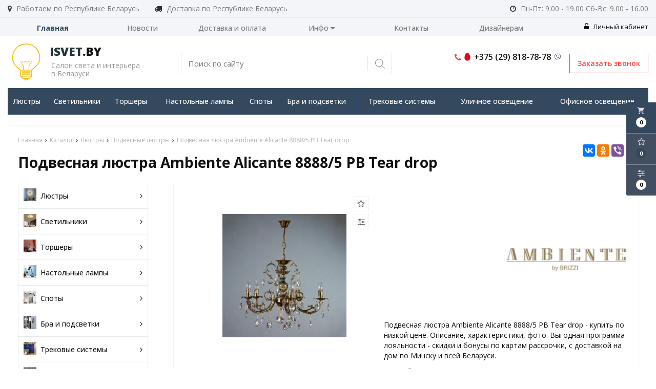

--- FILE ---
content_type: text/html; charset=UTF-8
request_url: https://isvet.by/product/podvesnaya-lyustra-ambiente-alicante-88885-pb-tear-drop
body_size: 20049
content:

<!DOCTYPE html>
<html lang="ru">
<head>
	<title>Подвесная люстра Ambiente Alicante 8888/5 PB Tear drop купить по выгодной цене в магазине Центрсвета | Характеристики фото отзывы</title>
	<meta charset="UTF-8">
    <meta name="description" content="Подвесная люстра Ambiente Alicante 8888/5 PB Tear drop - купить по низкой цене. Описание, характеристики, фото. Выгодная программа лояльности - скидки и бонусы по картам рассрочки, с доставкой на дом по Минску и всей Беларуси.">
<link rel="canonical" href="https://isvet.by/product/podvesnaya-lyustra-ambiente-alicante-88885-pb-tear-drop"/>
<meta name="viewport" content="width=device-width, initial-scale=1.0">
<meta name="robots" content="ALL">
<link rel="image_src" href="https://isvet.by/images/products/6cc5da1d04fd8c185ecd67b34a171e5a.jpg"  /><meta property="og:title" content="Подвесная люстра Ambiente Alicante 8888/5 PB Tear drop" /><meta property="og:type" content="website" /><meta property="og:image" content="https://isvet.by/images/products/6cc5da1d04fd8c185ecd67b34a171e5a.jpg" /><meta property="og:url" content="https://isvet.by/product/podvesnaya-lyustra-ambiente-alicante-88885-pb-tear-drop" /><meta property="og:description" content="Подвесная люстра Ambiente Alicante 8888/5 PB Tear drop - купить по низкой цене. Описание, характеристики, фото. Выгодная программа лояльности - скидки и бонусы по картам рассрочки, с доставкой на дом по Минску и всей Беларуси." /><meta property="og:site_name" content="Салон света и интерьера в Беларуси" /><meta property="og:image:width" content="968"><meta property="og:image:height" content="504"><meta name="yandex-verification" content="529cdddf2a5512da" />
<meta name="google-site-verification" content="Ca-B74w8VdQP-q63i0dnQue0xqbSSOwhQYJZyaZ4ooI" /><!--[if lt IE 9]>
<script>
  var e = ( "article,aside,content,figcaption,figure,footer,header,hgroup,nav,section,time" ).split( ',' );
  for ( var i = 0; i < e.length; i++ ) {
    document.createElement( e[ i ] );
  }
</script>
<![endif]-->
<!--[if lt IE 9]>
<script src="https://html5shiv.googlecode.com/svn/trunk/html5.js"></script>
<![endif]-->
<link href="https://fonts.googleapis.com/icon?family=Material+Icons" rel="stylesheet">
<link
  href="https://fonts.googleapis.com/css?family=Open+Sans:300italic,400italic,600italic,700italic,800italic,400,300,500,600,700,800&subset=latin,cyrillic-ext"  type="text/css" rel="stylesheet" />

<link rel="stylesheet" href="/media/css/style.css" media="all">

<link rel="stylesheet" href="/media/css/content.css?v=v697498c2d4879" media="all">
<link rel="stylesheet" href="/media/css/font-awesome.min.css?v=v697498c2d4879">
<link rel="stylesheet" href="/media/css/jquery.bxslider.css?v=v697498c2d4879">
<link rel="stylesheet" type="text/css" href="/media/js/highslide.css?v=v697498c2d4879" />
<link rel="stylesheet" type="text/css" href="/media/js/jquery.fancybox.min.css?v=v697498c2d4879">

<script src="/media/js/jquery-1.6.3.min.js?v=v697498c2d4879"></script>
<script src="/media/js/jquery-1.8.2.min.js?v=v697498c2d4879"></script>
<script src="/media/js/nav-4.js?v=v697498c2d4879"></script>

<script src="/media/js/jquery.bxslider.js?v=v697498c2d4879"></script>
<script src="/media/js/jquery.maskedinput.js?v=v697498c2d4879"></script>
<script src="/media/js/images.js?v=v697498c2d4879"></script>
<script src="/media/js/cart.js?v=v697498c2d4879"></script>
<script src="/media/js/mobile.js?v=v697498c2d4879"></script>
<script>
    </script>
<script>
    jQuery(function($){
        $(".phone-masked").mask("+375 (99) 999-99-99");
    });
</script>
<script src="/media/js/highslide-full.js?v=v697498c2d4879"></script>
<script>
  hs.graphicsDir = '/media/js/graphics/';
  hs.align = 'center';
  hs.transitions = [
    'expand',
    'crossfade'
  ];
  hs.outlineType = 'rounded-white';
  hs.fadeInOut = true;
  hs.dimmingOpacity = 0.75;
  hs.useBox = true;
  hs.width = 640;
  hs.height = 480;
  hs.addSlideshow( {
    interval: 5000,
    repeat: false,
    useControls: true,
    fixedControls: 'fit',
    overlayOptions: {
      opacity: 1,
      position: 'bottom center',
      hideOnMouseOut: true
    }
  } );
</script>
<script>
    let l_h_w = 50;
</script>
<meta name="cmsmagazine" content="eb14e00d7b4e8dcb2339aa05c082857c"/>
</head>
<body>

<div class="big-search-form modal">
    <div class="container">
        <form class="search-form" action="/search" method="GET">
            <input type="text" name="q" placeholder="Поиск" required="required" value="">
            <input type="submit" class="material-icons" value="search">
        </form>
        <a class="close-modal"><i class="fa fa-times"></i></a>
    </div>
</div>
<header class="head-block
head-6  
"
>
 <div class="outer-block block-header">
        <div class="container">
            <div class="header__work-area">
                <i class="fa fa-map-marker"></i>
                <span>Работаем по Республике Беларусь</span>
            </div>
            <div class="header__work-area">
                <i class="fa fa-truck" aria-hidden="true"></i>
                <span>Доставка по Республике Беларусь</span>
            </div>
            <div class="header__work-time">
                <i class="fa fa-clock-o"></i>
                <span>Пн-Пт: 9.00 - 19.00
Сб-Вс: 9.00 - 16.00
</span>
            </div>
            <div class="user-header user-header-mobile">
                                    <a style="float: right" href="/user"><i class="fa fa-unlock-alt" aria-hidden="true"></i> Личный кабинет</a>
                            </div>
    </div>
</div>
    <div class="navbar-2-block outer-block">
        <div class="container">
            <nav class="nav-4-1">
                <ul>
                                            <li class="active" data-page="1"><a href="/">Главная </a></li><li  data-page="4"><a href="/news">Новости </a></li><li  data-page="11"><a href="/delivery-and-pay">Доставка и оплата </a></li><li  data-page="16"><a href="#">Инфо <i class="fa fa-caret-down"></i></a><ul><li  data-page="18"><a href="/zamena-i-vozvrat-tovara">Замена и возврат товара </a></li><li  data-page="10"><a href="/about-company">О компании </a></li><li  data-page="12"><a href="/confidential-politics">Политика конфиденциальности </a></li><li  data-page="14"><a href="/personal-terms">Обработка персональных данных </a></li><li  data-page="19"><a href="/dogovor-publichnoy-oferti">Договор публичной оферты </a></li></ul></li><li  data-page="6"><a href="/contacts">Контакты </a></li><li  data-page="20"><a href="/dizayneram">Дизайнерам </a></li>                                    </ul>
            </nav>
            <div class="user-header">
                                    <a style="float: right" href="/user"><i class="fa fa-unlock-alt" aria-hidden="true"></i> Личный кабинет</a>
                            </div>
        </div>
    </div>
<script>
    $(document).ready(function(){
        $('.search-order').live('click',function(){
            if ($(window)) to_top = 0;
            var top = $(window).scrollTop()+to_top;
            $('.big-search-form').css('top',top+'px');
            $('.bg').fadeTo(400,1);
            $('.big-search-form').slideToggle(400);
        });
    });
</script><div class="outer-block nav-block-4">
    <div class="container">
        <div class="main-bg nav">
            <a class="button_mobile"><i class="fa fa-bars"></i></a>

            <a href="/" class="logo logo__slogan"
                           >
                                    <img src="/images/logo.png" alt=""/>
                                <span class="slogan"><strong><span class='color'>Isvet</span>.by</strong><p>Салон света и интерьера<br>в Беларуси</p></span>            </a>
            <div class="right-cart-mobile">
                
<div class="additional-icons-block">
            <div class="col">
            <a class="basket-top background-site show-right" data-type="cart">
                <i class="material-icons">local_grocery_store</i>
                <div class="numeral"><span>0</span></div>
            </a>
    </div>
        
    <div class="col">
        <a class="show-right" data-type="favorites"><i class="fa fa-star-o "></i><div class="numeral"><span class=" background-site favorites-count-total" >0</span></div></a>
    </div>

    <div class="col">
        <a class="show-compare" href="/compare"><i class="fa fa-sliders" aria-hidden="true"></i><div class="numeral"><span class="compare-count-total">0</span></div></a>
    </div>
</div>

<div class="additional-blocks">
    <div class="additional-backet">
        <div class="adtl-head">
            <a href="/cart" class="adtl-main">
              Корзина <i class="fa fa-angle-right"></i></a>
                          <a class="show-inner-basket border-site" data-type="cart">Готовые к заказу (<span class="cart-count-total">0</span>)</a>            <a class="show-inner-favorites color-site" data-type="favorites">В избранном (<span class="favorites-count-total">0</span>)</a>
         
            <a class="clear-cart">Очистить</a>

        </div>
        <div class="adtl-body">
            <div class="items-load"><i class="fa fa-spinner fa-spin fa-3x fa-fw"></i></div>
            <div class="adtl-cart-inner"></div>
            <div class="adtl-favorites-inner"></div>
        </div>
        <div class="adtl-footer"></div>
    </div>
</div>
<div class="quick-order-form modal">
	<div class="modal-header">
		<span>Быстрый заказ</span>
		<a class="close-modal"><i class="fa fa-times"></i></a>
	</div>
	<div class="modal-content">
		<form method="POST" action="/cart">
		<div class="line">
			<span>ФИО: <em>*</em></span>
			<input type="text" name="fio">
		</div>
		<div class="line">
			<span>Ваш контактный телефон: <em>*</em></span>
			<input type="text" name="phone" class="phone-masked">
		</div>

		<div class="line">
			<span>E-mail: <em>*</em></span>
			<input type="text" name="email">
		</div>

		<div class="line">
			<span>Комментарий к заказу:</span>
			<textarea name="comment"></textarea>
		</div>
		<input type="hidden" name="delivery" value="1"/>
		<input type="hidden" name="paysystem" value="1"/>
		<div class="main-question-confirm">
			<input type="checkbox" name="confirm" value="1" />
			<span> Я согласен на <a href="/personal-terms">обработку персональных данных</a></span>
		</div>
		 <input class="send-modal-form" type="submit" name="submit" value="Оформить">
		 </form>
	</div>
</div>            </div>
        <form class="search-form" action="/search" method="GET">
            <input type="text" name="q" placeholder="Поиск по сайту" required="required" value="">
            <input type="submit" value="search">
        </form>

            <a class="phone-order">Заказать звонок</a>
            <div class="phones">
                                <a href="tel:+375298187878">
                    <i class="fa fa-phone" aria-hidden="true"></i>
                    <i class="eus-icons icon_mts"></i>                    <span>+375 (29) 818-78-78 </span>
                                        <i class="eus-icons icon_viber"></i>
                </a>
                            </div>

        </div>
        <div class="nav-outer">
        <a class="catalog-nav" href="/catalog">
            <i class="fa fa-list-ul" aria-hidden="true"></i>
            <span>Каталог товаров</span>
            <i class="fa fa-angle-down" aria-hidden="true"></i>
        </a>
                            <nav class="nav-4">
                    <ul>
                                                <li data-page="345"><a href="/catalog/lyustry" >Люстры</a></li>
                            <div class="category-popup catalog-navbar label-345">
        <div class="category-popup_filters">
                        <img src="/images/category/345.jpg?v=v697498c2d4879"/>
                                                <div class="category-popup-filter">
                        <span>Место использования</span>
                        <ul class="category-popup_options-filters">
                                                            <li><a href="/catalog/lyustry?option[163][]=84991">Большой зал</a></li>
                                                            <li><a href="/catalog/lyustry?option[163][]=102908">Ванная комната</a></li>
                                                            <li><a href="/catalog/lyustry?option[163][]=62719">Гостинная</a></li>
                                                            <li><a href="/catalog/lyustry?option[163][]=88566">Детская</a></li>
                                                            <li><a href="/catalog/lyustry?option[163][]=90359&option[163][]=52991">Кафе и ресторан</a></li>
                                                            <li><a href="/catalog/lyustry?option[163][]=53759">Кухня</a></li>
                                                            <li><a href="/catalog/lyustry?option[163][]=55783">Магазин</a></li>
                                                            <li><a href="/catalog/lyustry?option[163][]=100347">Офис</a></li>
                                                            <li><a href="/catalog/lyustry?option[163][]=45956">Прихожая</a></li>
                                                            <li><a href="/catalog/lyustry?option[163][]=155114">Сауна и баня</a></li>
                                                            <li><a href="/catalog/lyustry?option[163][]=64767">Спальня</a></li>
                                                            <li><a href="/catalog/lyustry?option[163][]=137727">Экспозиция</a></li>
                                                    </ul>
                    </div>
                                                    <div class="category-popup-filter">
                        <span>Вид установки</span>
                        <ul class="category-popup_options-filters">
                                                            <li><a href="/catalog/lyustry?option[159][]=129023">Врезные</a></li>
                                                            <li><a href="/catalog/lyustry?option[159][]=129535">На опору освещения</a></li>
                                                            <li><a href="/catalog/lyustry?option[159][]=129791&option[159][]=324065">На пол</a></li>
                                                            <li><a href="/catalog/lyustry?option[159][]=45954&option[159][]=195824">На потолок</a></li>
                                                            <li><a href="/catalog/lyustry?option[159][]=196607">На стену</a></li>
                                                            <li><a href="/catalog/lyustry?option[159][]=194303">На стол</a></li>
                                                            <li><a href="/catalog/lyustry?option[159][]=123391">Уличные</a></li>
                                                    </ul>
                    </div>
                                                    <div class="category-popup-filter">
                        <span>Стиль</span>
                        <ul class="category-popup_options-filters">
                                                            <li><a href="/catalog/lyustry?option[161][]=62203">Американский</a></li>
                                                            <li><a href="/catalog/lyustry?option[161][]=55807">Арт-деко</a></li>
                                                            <li><a href="/catalog/lyustry?option[161][]=88062">Восточный</a></li>
                                                            <li><a href="/catalog/lyustry?option[161][]=74495">Дизайнерский</a></li>
                                                            <li><a href="/catalog/lyustry?option[161][]=62463">Классика</a></li>
                                                            <li><a href="/catalog/lyustry?option[161][]=63743">Лофт</a></li>
                                                            <li><a href="/catalog/lyustry?option[161][]=99582">Минимализм</a></li>
                                                            <li><a href="/catalog/lyustry?option[161][]=341385">Модерн</a></li>
                                                            <li><a href="/catalog/lyustry?option[161][]=64766">Неоклассика</a></li>
                                                            <li><a href="/catalog/lyustry?option[161][]=341386">Прованс</a></li>
                                                            <li><a href="/catalog/lyustry?option[161][]=69629">Ретро</a></li>
                                                            <li><a href="/catalog/lyustry?option[161][]=78847">Скандинавский</a></li>
                                                            <li><a href="/catalog/lyustry?option[161][]=100351">Современный</a></li>
                                                            <li><a href="/catalog/lyustry?option[161][]=341387">Тиффани</a></li>
                                                            <li><a href="/catalog/lyustry?option[161][]=341388">Флористика</a></li>
                                                            <li><a href="/catalog/lyustry?option[161][]=106495">Хай-тек</a></li>
                                                            <li><a href="/catalog/lyustry?option[161][]=338054">Японский</a></li>
                                                    </ul>
                    </div>
                        </div>
</div>
                                                <li data-page="352"><a href="/catalog/svetilniki" >Светильники</a></li>
                            <div class="category-popup catalog-navbar label-352">
        <div class="category-popup_filters">
                        <img src="/images/category/352.jpg?v=v697498c2d4879"/>
                                                <div class="category-popup-filter">
                        <span>Место использования</span>
                        <ul class="category-popup_options-filters">
                                                            <li><a href="/catalog/svetilniki?option[163][]=84991">Большой зал</a></li>
                                                            <li><a href="/catalog/svetilniki?option[163][]=102908">Ванная комната</a></li>
                                                            <li><a href="/catalog/svetilniki?option[163][]=62719">Гостинная</a></li>
                                                            <li><a href="/catalog/svetilniki?option[163][]=88566">Детская</a></li>
                                                            <li><a href="/catalog/svetilniki?option[163][]=90359&option[163][]=52991">Кафе и ресторан</a></li>
                                                            <li><a href="/catalog/svetilniki?option[163][]=53759">Кухня</a></li>
                                                            <li><a href="/catalog/svetilniki?option[163][]=55783">Магазин</a></li>
                                                            <li><a href="/catalog/svetilniki?option[163][]=100347">Офис</a></li>
                                                            <li><a href="/catalog/svetilniki?option[163][]=45956">Прихожая</a></li>
                                                            <li><a href="/catalog/svetilniki?option[163][]=155114">Сауна и баня</a></li>
                                                            <li><a href="/catalog/svetilniki?option[163][]=64767">Спальня</a></li>
                                                            <li><a href="/catalog/svetilniki?option[163][]=137727">Экспозиция</a></li>
                                                    </ul>
                    </div>
                                                    <div class="category-popup-filter">
                        <span>Вид установки</span>
                        <ul class="category-popup_options-filters">
                                                            <li><a href="/catalog/svetilniki?option[159][]=129023">Врезные</a></li>
                                                            <li><a href="/catalog/svetilniki?option[159][]=129535">На опору освещения</a></li>
                                                            <li><a href="/catalog/svetilniki?option[159][]=129791&option[159][]=324065">На пол</a></li>
                                                            <li><a href="/catalog/svetilniki?option[159][]=45954&option[159][]=195824">На потолок</a></li>
                                                            <li><a href="/catalog/svetilniki?option[159][]=196607">На стену</a></li>
                                                            <li><a href="/catalog/svetilniki?option[159][]=194303">На стол</a></li>
                                                            <li><a href="/catalog/svetilniki?option[159][]=123391">Уличные</a></li>
                                                    </ul>
                    </div>
                                                    <div class="category-popup-filter">
                        <span>Стиль</span>
                        <ul class="category-popup_options-filters">
                                                            <li><a href="/catalog/svetilniki?option[161][]=62203">Американский</a></li>
                                                            <li><a href="/catalog/svetilniki?option[161][]=55807">Арт-деко</a></li>
                                                            <li><a href="/catalog/svetilniki?option[161][]=88062">Восточный</a></li>
                                                            <li><a href="/catalog/svetilniki?option[161][]=74495">Дизайнерский</a></li>
                                                            <li><a href="/catalog/svetilniki?option[161][]=62463">Классика</a></li>
                                                            <li><a href="/catalog/svetilniki?option[161][]=63743">Лофт</a></li>
                                                            <li><a href="/catalog/svetilniki?option[161][]=99582">Минимализм</a></li>
                                                            <li><a href="/catalog/svetilniki?option[161][]=341385">Модерн</a></li>
                                                            <li><a href="/catalog/svetilniki?option[161][]=64766">Неоклассика</a></li>
                                                            <li><a href="/catalog/svetilniki?option[161][]=341386">Прованс</a></li>
                                                            <li><a href="/catalog/svetilniki?option[161][]=69629">Ретро</a></li>
                                                            <li><a href="/catalog/svetilniki?option[161][]=78847">Скандинавский</a></li>
                                                            <li><a href="/catalog/svetilniki?option[161][]=100351">Современный</a></li>
                                                            <li><a href="/catalog/svetilniki?option[161][]=341387">Тиффани</a></li>
                                                            <li><a href="/catalog/svetilniki?option[161][]=341388">Флористика</a></li>
                                                            <li><a href="/catalog/svetilniki?option[161][]=106495">Хай-тек</a></li>
                                                            <li><a href="/catalog/svetilniki?option[161][]=338054">Японский</a></li>
                                                    </ul>
                    </div>
                        </div>
</div>
                                                <li data-page="354"><a href="/catalog/torshery" >Торшеры</a></li>
                            <div class="category-popup catalog-navbar label-354">
        <div class="category-popup_filters">
                        <img src="/images/category/354.jpg?v=v697498c2d4879"/>
                                                <div class="category-popup-filter">
                        <span>Место использования</span>
                        <ul class="category-popup_options-filters">
                                                            <li><a href="/catalog/torshery?option[163][]=84991">Большой зал</a></li>
                                                            <li><a href="/catalog/torshery?option[163][]=102908">Ванная комната</a></li>
                                                            <li><a href="/catalog/torshery?option[163][]=62719">Гостинная</a></li>
                                                            <li><a href="/catalog/torshery?option[163][]=88566">Детская</a></li>
                                                            <li><a href="/catalog/torshery?option[163][]=90359&option[163][]=52991">Кафе и ресторан</a></li>
                                                            <li><a href="/catalog/torshery?option[163][]=53759">Кухня</a></li>
                                                            <li><a href="/catalog/torshery?option[163][]=55783">Магазин</a></li>
                                                            <li><a href="/catalog/torshery?option[163][]=100347">Офис</a></li>
                                                            <li><a href="/catalog/torshery?option[163][]=45956">Прихожая</a></li>
                                                            <li><a href="/catalog/torshery?option[163][]=155114">Сауна и баня</a></li>
                                                            <li><a href="/catalog/torshery?option[163][]=64767">Спальня</a></li>
                                                            <li><a href="/catalog/torshery?option[163][]=137727">Экспозиция</a></li>
                                                    </ul>
                    </div>
                                                    <div class="category-popup-filter">
                        <span>Вид установки</span>
                        <ul class="category-popup_options-filters">
                                                            <li><a href="/catalog/torshery?option[159][]=129023">Врезные</a></li>
                                                            <li><a href="/catalog/torshery?option[159][]=129535">На опору освещения</a></li>
                                                            <li><a href="/catalog/torshery?option[159][]=129791&option[159][]=324065">На пол</a></li>
                                                            <li><a href="/catalog/torshery?option[159][]=45954&option[159][]=195824">На потолок</a></li>
                                                            <li><a href="/catalog/torshery?option[159][]=196607">На стену</a></li>
                                                            <li><a href="/catalog/torshery?option[159][]=194303">На стол</a></li>
                                                            <li><a href="/catalog/torshery?option[159][]=123391">Уличные</a></li>
                                                    </ul>
                    </div>
                                                    <div class="category-popup-filter">
                        <span>Стиль</span>
                        <ul class="category-popup_options-filters">
                                                            <li><a href="/catalog/torshery?option[161][]=62203">Американский</a></li>
                                                            <li><a href="/catalog/torshery?option[161][]=55807">Арт-деко</a></li>
                                                            <li><a href="/catalog/torshery?option[161][]=88062">Восточный</a></li>
                                                            <li><a href="/catalog/torshery?option[161][]=74495">Дизайнерский</a></li>
                                                            <li><a href="/catalog/torshery?option[161][]=62463">Классика</a></li>
                                                            <li><a href="/catalog/torshery?option[161][]=63743">Лофт</a></li>
                                                            <li><a href="/catalog/torshery?option[161][]=99582">Минимализм</a></li>
                                                            <li><a href="/catalog/torshery?option[161][]=341385">Модерн</a></li>
                                                            <li><a href="/catalog/torshery?option[161][]=64766">Неоклассика</a></li>
                                                            <li><a href="/catalog/torshery?option[161][]=341386">Прованс</a></li>
                                                            <li><a href="/catalog/torshery?option[161][]=69629">Ретро</a></li>
                                                            <li><a href="/catalog/torshery?option[161][]=78847">Скандинавский</a></li>
                                                            <li><a href="/catalog/torshery?option[161][]=100351">Современный</a></li>
                                                            <li><a href="/catalog/torshery?option[161][]=341387">Тиффани</a></li>
                                                            <li><a href="/catalog/torshery?option[161][]=341388">Флористика</a></li>
                                                            <li><a href="/catalog/torshery?option[161][]=106495">Хай-тек</a></li>
                                                            <li><a href="/catalog/torshery?option[161][]=338054">Японский</a></li>
                                                    </ul>
                    </div>
                        </div>
</div>
                                                <li data-page="350"><a href="/catalog/nastolnye-lampy" >Настольные лампы</a></li>
                            <div class="category-popup catalog-navbar label-350">
        <div class="category-popup_filters">
                        <img src="/images/category/350.jpg?v=v697498c2d4879"/>
                                                <div class="category-popup-filter">
                        <span>Место использования</span>
                        <ul class="category-popup_options-filters">
                                                            <li><a href="/catalog/nastolnye-lampy?option[163][]=84991">Большой зал</a></li>
                                                            <li><a href="/catalog/nastolnye-lampy?option[163][]=102908">Ванная комната</a></li>
                                                            <li><a href="/catalog/nastolnye-lampy?option[163][]=62719">Гостинная</a></li>
                                                            <li><a href="/catalog/nastolnye-lampy?option[163][]=88566">Детская</a></li>
                                                            <li><a href="/catalog/nastolnye-lampy?option[163][]=90359&option[163][]=52991">Кафе и ресторан</a></li>
                                                            <li><a href="/catalog/nastolnye-lampy?option[163][]=53759">Кухня</a></li>
                                                            <li><a href="/catalog/nastolnye-lampy?option[163][]=55783">Магазин</a></li>
                                                            <li><a href="/catalog/nastolnye-lampy?option[163][]=100347">Офис</a></li>
                                                            <li><a href="/catalog/nastolnye-lampy?option[163][]=45956">Прихожая</a></li>
                                                            <li><a href="/catalog/nastolnye-lampy?option[163][]=155114">Сауна и баня</a></li>
                                                            <li><a href="/catalog/nastolnye-lampy?option[163][]=64767">Спальня</a></li>
                                                            <li><a href="/catalog/nastolnye-lampy?option[163][]=137727">Экспозиция</a></li>
                                                    </ul>
                    </div>
                                                    <div class="category-popup-filter">
                        <span>Вид установки</span>
                        <ul class="category-popup_options-filters">
                                                            <li><a href="/catalog/nastolnye-lampy?option[159][]=129023">Врезные</a></li>
                                                            <li><a href="/catalog/nastolnye-lampy?option[159][]=129535">На опору освещения</a></li>
                                                            <li><a href="/catalog/nastolnye-lampy?option[159][]=129791&option[159][]=324065">На пол</a></li>
                                                            <li><a href="/catalog/nastolnye-lampy?option[159][]=45954&option[159][]=195824">На потолок</a></li>
                                                            <li><a href="/catalog/nastolnye-lampy?option[159][]=196607">На стену</a></li>
                                                            <li><a href="/catalog/nastolnye-lampy?option[159][]=194303">На стол</a></li>
                                                            <li><a href="/catalog/nastolnye-lampy?option[159][]=123391">Уличные</a></li>
                                                    </ul>
                    </div>
                                                    <div class="category-popup-filter">
                        <span>Стиль</span>
                        <ul class="category-popup_options-filters">
                                                            <li><a href="/catalog/nastolnye-lampy?option[161][]=62203">Американский</a></li>
                                                            <li><a href="/catalog/nastolnye-lampy?option[161][]=55807">Арт-деко</a></li>
                                                            <li><a href="/catalog/nastolnye-lampy?option[161][]=88062">Восточный</a></li>
                                                            <li><a href="/catalog/nastolnye-lampy?option[161][]=74495">Дизайнерский</a></li>
                                                            <li><a href="/catalog/nastolnye-lampy?option[161][]=62463">Классика</a></li>
                                                            <li><a href="/catalog/nastolnye-lampy?option[161][]=63743">Лофт</a></li>
                                                            <li><a href="/catalog/nastolnye-lampy?option[161][]=99582">Минимализм</a></li>
                                                            <li><a href="/catalog/nastolnye-lampy?option[161][]=341385">Модерн</a></li>
                                                            <li><a href="/catalog/nastolnye-lampy?option[161][]=64766">Неоклассика</a></li>
                                                            <li><a href="/catalog/nastolnye-lampy?option[161][]=341386">Прованс</a></li>
                                                            <li><a href="/catalog/nastolnye-lampy?option[161][]=69629">Ретро</a></li>
                                                            <li><a href="/catalog/nastolnye-lampy?option[161][]=78847">Скандинавский</a></li>
                                                            <li><a href="/catalog/nastolnye-lampy?option[161][]=100351">Современный</a></li>
                                                            <li><a href="/catalog/nastolnye-lampy?option[161][]=341387">Тиффани</a></li>
                                                            <li><a href="/catalog/nastolnye-lampy?option[161][]=341388">Флористика</a></li>
                                                            <li><a href="/catalog/nastolnye-lampy?option[161][]=106495">Хай-тек</a></li>
                                                            <li><a href="/catalog/nastolnye-lampy?option[161][]=338054">Японский</a></li>
                                                    </ul>
                    </div>
                        </div>
</div>
                                                <li data-page="387"><a href="/catalog/spoty" >Споты</a></li>
                            <div class="category-popup catalog-navbar label-387">
        <div class="category-popup_filters">
                        <img src="/images/category/387.jpg?v=v697498c2d4879"/>
                                                <div class="category-popup-filter">
                        <span>Место использования</span>
                        <ul class="category-popup_options-filters">
                                                            <li><a href="/catalog/spoty?option[163][]=84991">Большой зал</a></li>
                                                            <li><a href="/catalog/spoty?option[163][]=102908">Ванная комната</a></li>
                                                            <li><a href="/catalog/spoty?option[163][]=62719">Гостинная</a></li>
                                                            <li><a href="/catalog/spoty?option[163][]=88566">Детская</a></li>
                                                            <li><a href="/catalog/spoty?option[163][]=90359&option[163][]=52991">Кафе и ресторан</a></li>
                                                            <li><a href="/catalog/spoty?option[163][]=53759">Кухня</a></li>
                                                            <li><a href="/catalog/spoty?option[163][]=55783">Магазин</a></li>
                                                            <li><a href="/catalog/spoty?option[163][]=100347">Офис</a></li>
                                                            <li><a href="/catalog/spoty?option[163][]=45956">Прихожая</a></li>
                                                            <li><a href="/catalog/spoty?option[163][]=155114">Сауна и баня</a></li>
                                                            <li><a href="/catalog/spoty?option[163][]=64767">Спальня</a></li>
                                                            <li><a href="/catalog/spoty?option[163][]=137727">Экспозиция</a></li>
                                                    </ul>
                    </div>
                                                    <div class="category-popup-filter">
                        <span>Вид установки</span>
                        <ul class="category-popup_options-filters">
                                                            <li><a href="/catalog/spoty?option[159][]=129023">Врезные</a></li>
                                                            <li><a href="/catalog/spoty?option[159][]=129535">На опору освещения</a></li>
                                                            <li><a href="/catalog/spoty?option[159][]=129791&option[159][]=324065">На пол</a></li>
                                                            <li><a href="/catalog/spoty?option[159][]=45954&option[159][]=195824">На потолок</a></li>
                                                            <li><a href="/catalog/spoty?option[159][]=196607">На стену</a></li>
                                                            <li><a href="/catalog/spoty?option[159][]=194303">На стол</a></li>
                                                            <li><a href="/catalog/spoty?option[159][]=123391">Уличные</a></li>
                                                    </ul>
                    </div>
                                                    <div class="category-popup-filter">
                        <span>Стиль</span>
                        <ul class="category-popup_options-filters">
                                                            <li><a href="/catalog/spoty?option[161][]=62203">Американский</a></li>
                                                            <li><a href="/catalog/spoty?option[161][]=55807">Арт-деко</a></li>
                                                            <li><a href="/catalog/spoty?option[161][]=88062">Восточный</a></li>
                                                            <li><a href="/catalog/spoty?option[161][]=74495">Дизайнерский</a></li>
                                                            <li><a href="/catalog/spoty?option[161][]=62463">Классика</a></li>
                                                            <li><a href="/catalog/spoty?option[161][]=63743">Лофт</a></li>
                                                            <li><a href="/catalog/spoty?option[161][]=99582">Минимализм</a></li>
                                                            <li><a href="/catalog/spoty?option[161][]=341385">Модерн</a></li>
                                                            <li><a href="/catalog/spoty?option[161][]=64766">Неоклассика</a></li>
                                                            <li><a href="/catalog/spoty?option[161][]=341386">Прованс</a></li>
                                                            <li><a href="/catalog/spoty?option[161][]=69629">Ретро</a></li>
                                                            <li><a href="/catalog/spoty?option[161][]=78847">Скандинавский</a></li>
                                                            <li><a href="/catalog/spoty?option[161][]=100351">Современный</a></li>
                                                            <li><a href="/catalog/spoty?option[161][]=341387">Тиффани</a></li>
                                                            <li><a href="/catalog/spoty?option[161][]=341388">Флористика</a></li>
                                                            <li><a href="/catalog/spoty?option[161][]=106495">Хай-тек</a></li>
                                                            <li><a href="/catalog/spoty?option[161][]=338054">Японский</a></li>
                                                    </ul>
                    </div>
                        </div>
</div>
                                                <li data-page="384"><a href="/catalog/bra-i-podsvetki" >Бра и подсветки</a></li>
                            <div class="category-popup catalog-navbar label-384">
        <div class="category-popup_filters">
                        <img src="/images/category/384.jpg?v=v697498c2d4879"/>
                                                <div class="category-popup-filter">
                        <span>Место использования</span>
                        <ul class="category-popup_options-filters">
                                                            <li><a href="/catalog/bra-i-podsvetki?option[163][]=84991">Большой зал</a></li>
                                                            <li><a href="/catalog/bra-i-podsvetki?option[163][]=102908">Ванная комната</a></li>
                                                            <li><a href="/catalog/bra-i-podsvetki?option[163][]=62719">Гостинная</a></li>
                                                            <li><a href="/catalog/bra-i-podsvetki?option[163][]=88566">Детская</a></li>
                                                            <li><a href="/catalog/bra-i-podsvetki?option[163][]=90359&option[163][]=52991">Кафе и ресторан</a></li>
                                                            <li><a href="/catalog/bra-i-podsvetki?option[163][]=53759">Кухня</a></li>
                                                            <li><a href="/catalog/bra-i-podsvetki?option[163][]=55783">Магазин</a></li>
                                                            <li><a href="/catalog/bra-i-podsvetki?option[163][]=100347">Офис</a></li>
                                                            <li><a href="/catalog/bra-i-podsvetki?option[163][]=45956">Прихожая</a></li>
                                                            <li><a href="/catalog/bra-i-podsvetki?option[163][]=155114">Сауна и баня</a></li>
                                                            <li><a href="/catalog/bra-i-podsvetki?option[163][]=64767">Спальня</a></li>
                                                            <li><a href="/catalog/bra-i-podsvetki?option[163][]=137727">Экспозиция</a></li>
                                                    </ul>
                    </div>
                                                    <div class="category-popup-filter">
                        <span>Вид установки</span>
                        <ul class="category-popup_options-filters">
                                                            <li><a href="/catalog/bra-i-podsvetki?option[159][]=129023">Врезные</a></li>
                                                            <li><a href="/catalog/bra-i-podsvetki?option[159][]=129535">На опору освещения</a></li>
                                                            <li><a href="/catalog/bra-i-podsvetki?option[159][]=129791&option[159][]=324065">На пол</a></li>
                                                            <li><a href="/catalog/bra-i-podsvetki?option[159][]=45954&option[159][]=195824">На потолок</a></li>
                                                            <li><a href="/catalog/bra-i-podsvetki?option[159][]=196607">На стену</a></li>
                                                            <li><a href="/catalog/bra-i-podsvetki?option[159][]=194303">На стол</a></li>
                                                            <li><a href="/catalog/bra-i-podsvetki?option[159][]=123391">Уличные</a></li>
                                                    </ul>
                    </div>
                                                    <div class="category-popup-filter">
                        <span>Стиль</span>
                        <ul class="category-popup_options-filters">
                                                            <li><a href="/catalog/bra-i-podsvetki?option[161][]=62203">Американский</a></li>
                                                            <li><a href="/catalog/bra-i-podsvetki?option[161][]=55807">Арт-деко</a></li>
                                                            <li><a href="/catalog/bra-i-podsvetki?option[161][]=88062">Восточный</a></li>
                                                            <li><a href="/catalog/bra-i-podsvetki?option[161][]=74495">Дизайнерский</a></li>
                                                            <li><a href="/catalog/bra-i-podsvetki?option[161][]=62463">Классика</a></li>
                                                            <li><a href="/catalog/bra-i-podsvetki?option[161][]=63743">Лофт</a></li>
                                                            <li><a href="/catalog/bra-i-podsvetki?option[161][]=99582">Минимализм</a></li>
                                                            <li><a href="/catalog/bra-i-podsvetki?option[161][]=341385">Модерн</a></li>
                                                            <li><a href="/catalog/bra-i-podsvetki?option[161][]=64766">Неоклассика</a></li>
                                                            <li><a href="/catalog/bra-i-podsvetki?option[161][]=341386">Прованс</a></li>
                                                            <li><a href="/catalog/bra-i-podsvetki?option[161][]=69629">Ретро</a></li>
                                                            <li><a href="/catalog/bra-i-podsvetki?option[161][]=78847">Скандинавский</a></li>
                                                            <li><a href="/catalog/bra-i-podsvetki?option[161][]=100351">Современный</a></li>
                                                            <li><a href="/catalog/bra-i-podsvetki?option[161][]=341387">Тиффани</a></li>
                                                            <li><a href="/catalog/bra-i-podsvetki?option[161][]=341388">Флористика</a></li>
                                                            <li><a href="/catalog/bra-i-podsvetki?option[161][]=106495">Хай-тек</a></li>
                                                            <li><a href="/catalog/bra-i-podsvetki?option[161][]=338054">Японский</a></li>
                                                    </ul>
                    </div>
                        </div>
</div>
                                                <li data-page="451"><a href="/catalog/trekovye-sistemy" >Трековые системы</a></li>
                            <div class="category-popup catalog-navbar label-451">
        <div class="category-popup_filters">
                        <img src="/images/category/451.jpg?v=v697498c2d4879"/>
                                                <div class="category-popup-filter">
                        <span>Место использования</span>
                        <ul class="category-popup_options-filters">
                                                            <li><a href="/catalog/trekovye-sistemy?option[163][]=84991">Большой зал</a></li>
                                                            <li><a href="/catalog/trekovye-sistemy?option[163][]=102908">Ванная комната</a></li>
                                                            <li><a href="/catalog/trekovye-sistemy?option[163][]=62719">Гостинная</a></li>
                                                            <li><a href="/catalog/trekovye-sistemy?option[163][]=88566">Детская</a></li>
                                                            <li><a href="/catalog/trekovye-sistemy?option[163][]=90359&option[163][]=52991">Кафе и ресторан</a></li>
                                                            <li><a href="/catalog/trekovye-sistemy?option[163][]=53759">Кухня</a></li>
                                                            <li><a href="/catalog/trekovye-sistemy?option[163][]=55783">Магазин</a></li>
                                                            <li><a href="/catalog/trekovye-sistemy?option[163][]=100347">Офис</a></li>
                                                            <li><a href="/catalog/trekovye-sistemy?option[163][]=45956">Прихожая</a></li>
                                                            <li><a href="/catalog/trekovye-sistemy?option[163][]=155114">Сауна и баня</a></li>
                                                            <li><a href="/catalog/trekovye-sistemy?option[163][]=64767">Спальня</a></li>
                                                            <li><a href="/catalog/trekovye-sistemy?option[163][]=137727">Экспозиция</a></li>
                                                    </ul>
                    </div>
                                                    <div class="category-popup-filter">
                        <span>Вид установки</span>
                        <ul class="category-popup_options-filters">
                                                            <li><a href="/catalog/trekovye-sistemy?option[159][]=129023">Врезные</a></li>
                                                            <li><a href="/catalog/trekovye-sistemy?option[159][]=129535">На опору освещения</a></li>
                                                            <li><a href="/catalog/trekovye-sistemy?option[159][]=129791&option[159][]=324065">На пол</a></li>
                                                            <li><a href="/catalog/trekovye-sistemy?option[159][]=45954&option[159][]=195824">На потолок</a></li>
                                                            <li><a href="/catalog/trekovye-sistemy?option[159][]=196607">На стену</a></li>
                                                            <li><a href="/catalog/trekovye-sistemy?option[159][]=194303">На стол</a></li>
                                                            <li><a href="/catalog/trekovye-sistemy?option[159][]=123391">Уличные</a></li>
                                                    </ul>
                    </div>
                                                    <div class="category-popup-filter">
                        <span>Стиль</span>
                        <ul class="category-popup_options-filters">
                                                            <li><a href="/catalog/trekovye-sistemy?option[161][]=62203">Американский</a></li>
                                                            <li><a href="/catalog/trekovye-sistemy?option[161][]=55807">Арт-деко</a></li>
                                                            <li><a href="/catalog/trekovye-sistemy?option[161][]=88062">Восточный</a></li>
                                                            <li><a href="/catalog/trekovye-sistemy?option[161][]=74495">Дизайнерский</a></li>
                                                            <li><a href="/catalog/trekovye-sistemy?option[161][]=62463">Классика</a></li>
                                                            <li><a href="/catalog/trekovye-sistemy?option[161][]=63743">Лофт</a></li>
                                                            <li><a href="/catalog/trekovye-sistemy?option[161][]=99582">Минимализм</a></li>
                                                            <li><a href="/catalog/trekovye-sistemy?option[161][]=341385">Модерн</a></li>
                                                            <li><a href="/catalog/trekovye-sistemy?option[161][]=64766">Неоклассика</a></li>
                                                            <li><a href="/catalog/trekovye-sistemy?option[161][]=341386">Прованс</a></li>
                                                            <li><a href="/catalog/trekovye-sistemy?option[161][]=69629">Ретро</a></li>
                                                            <li><a href="/catalog/trekovye-sistemy?option[161][]=78847">Скандинавский</a></li>
                                                            <li><a href="/catalog/trekovye-sistemy?option[161][]=100351">Современный</a></li>
                                                            <li><a href="/catalog/trekovye-sistemy?option[161][]=341387">Тиффани</a></li>
                                                            <li><a href="/catalog/trekovye-sistemy?option[161][]=341388">Флористика</a></li>
                                                            <li><a href="/catalog/trekovye-sistemy?option[161][]=106495">Хай-тек</a></li>
                                                            <li><a href="/catalog/trekovye-sistemy?option[161][]=338054">Японский</a></li>
                                                    </ul>
                    </div>
                        </div>
</div>
                                                <li data-page="368"><a href="/catalog/ulichnoe-osveshchenie" >Уличное освещение</a></li>
                            <div class="category-popup catalog-navbar label-368">
        <div class="category-popup_filters">
                        <img src="/images/category/368.jpg?v=v697498c2d4879"/>
                                                <div class="category-popup-filter">
                        <span>Место использования</span>
                        <ul class="category-popup_options-filters">
                                                            <li><a href="/catalog/ulichnoe-osveshchenie?option[163][]=84991">Большой зал</a></li>
                                                            <li><a href="/catalog/ulichnoe-osveshchenie?option[163][]=102908">Ванная комната</a></li>
                                                            <li><a href="/catalog/ulichnoe-osveshchenie?option[163][]=62719">Гостинная</a></li>
                                                            <li><a href="/catalog/ulichnoe-osveshchenie?option[163][]=88566">Детская</a></li>
                                                            <li><a href="/catalog/ulichnoe-osveshchenie?option[163][]=90359&option[163][]=52991">Кафе и ресторан</a></li>
                                                            <li><a href="/catalog/ulichnoe-osveshchenie?option[163][]=53759">Кухня</a></li>
                                                            <li><a href="/catalog/ulichnoe-osveshchenie?option[163][]=55783">Магазин</a></li>
                                                            <li><a href="/catalog/ulichnoe-osveshchenie?option[163][]=100347">Офис</a></li>
                                                            <li><a href="/catalog/ulichnoe-osveshchenie?option[163][]=45956">Прихожая</a></li>
                                                            <li><a href="/catalog/ulichnoe-osveshchenie?option[163][]=155114">Сауна и баня</a></li>
                                                            <li><a href="/catalog/ulichnoe-osveshchenie?option[163][]=64767">Спальня</a></li>
                                                            <li><a href="/catalog/ulichnoe-osveshchenie?option[163][]=137727">Экспозиция</a></li>
                                                    </ul>
                    </div>
                                                    <div class="category-popup-filter">
                        <span>Вид установки</span>
                        <ul class="category-popup_options-filters">
                                                            <li><a href="/catalog/ulichnoe-osveshchenie?option[159][]=129023">Врезные</a></li>
                                                            <li><a href="/catalog/ulichnoe-osveshchenie?option[159][]=129535">На опору освещения</a></li>
                                                            <li><a href="/catalog/ulichnoe-osveshchenie?option[159][]=129791&option[159][]=324065">На пол</a></li>
                                                            <li><a href="/catalog/ulichnoe-osveshchenie?option[159][]=45954&option[159][]=195824">На потолок</a></li>
                                                            <li><a href="/catalog/ulichnoe-osveshchenie?option[159][]=196607">На стену</a></li>
                                                            <li><a href="/catalog/ulichnoe-osveshchenie?option[159][]=194303">На стол</a></li>
                                                            <li><a href="/catalog/ulichnoe-osveshchenie?option[159][]=123391">Уличные</a></li>
                                                    </ul>
                    </div>
                                                    <div class="category-popup-filter">
                        <span>Стиль</span>
                        <ul class="category-popup_options-filters">
                                                            <li><a href="/catalog/ulichnoe-osveshchenie?option[161][]=62203">Американский</a></li>
                                                            <li><a href="/catalog/ulichnoe-osveshchenie?option[161][]=55807">Арт-деко</a></li>
                                                            <li><a href="/catalog/ulichnoe-osveshchenie?option[161][]=88062">Восточный</a></li>
                                                            <li><a href="/catalog/ulichnoe-osveshchenie?option[161][]=74495">Дизайнерский</a></li>
                                                            <li><a href="/catalog/ulichnoe-osveshchenie?option[161][]=62463">Классика</a></li>
                                                            <li><a href="/catalog/ulichnoe-osveshchenie?option[161][]=63743">Лофт</a></li>
                                                            <li><a href="/catalog/ulichnoe-osveshchenie?option[161][]=99582">Минимализм</a></li>
                                                            <li><a href="/catalog/ulichnoe-osveshchenie?option[161][]=341385">Модерн</a></li>
                                                            <li><a href="/catalog/ulichnoe-osveshchenie?option[161][]=64766">Неоклассика</a></li>
                                                            <li><a href="/catalog/ulichnoe-osveshchenie?option[161][]=341386">Прованс</a></li>
                                                            <li><a href="/catalog/ulichnoe-osveshchenie?option[161][]=69629">Ретро</a></li>
                                                            <li><a href="/catalog/ulichnoe-osveshchenie?option[161][]=78847">Скандинавский</a></li>
                                                            <li><a href="/catalog/ulichnoe-osveshchenie?option[161][]=100351">Современный</a></li>
                                                            <li><a href="/catalog/ulichnoe-osveshchenie?option[161][]=341387">Тиффани</a></li>
                                                            <li><a href="/catalog/ulichnoe-osveshchenie?option[161][]=341388">Флористика</a></li>
                                                            <li><a href="/catalog/ulichnoe-osveshchenie?option[161][]=106495">Хай-тек</a></li>
                                                            <li><a href="/catalog/ulichnoe-osveshchenie?option[161][]=338054">Японский</a></li>
                                                    </ul>
                    </div>
                        </div>
</div>
                                                <li data-page="432"><a href="/catalog/ofisnoe-osveshchenie" >Офисное освещение</a></li>
                            <div class="category-popup catalog-navbar label-432">
        <div class="category-popup_filters">
                        <img src="/images/category/432.jpg?v=v697498c2d4879"/>
                                                <div class="category-popup-filter">
                        <span>Место использования</span>
                        <ul class="category-popup_options-filters">
                                                            <li><a href="/catalog/ofisnoe-osveshchenie?option[163][]=84991">Большой зал</a></li>
                                                            <li><a href="/catalog/ofisnoe-osveshchenie?option[163][]=102908">Ванная комната</a></li>
                                                            <li><a href="/catalog/ofisnoe-osveshchenie?option[163][]=62719">Гостинная</a></li>
                                                            <li><a href="/catalog/ofisnoe-osveshchenie?option[163][]=88566">Детская</a></li>
                                                            <li><a href="/catalog/ofisnoe-osveshchenie?option[163][]=90359&option[163][]=52991">Кафе и ресторан</a></li>
                                                            <li><a href="/catalog/ofisnoe-osveshchenie?option[163][]=53759">Кухня</a></li>
                                                            <li><a href="/catalog/ofisnoe-osveshchenie?option[163][]=55783">Магазин</a></li>
                                                            <li><a href="/catalog/ofisnoe-osveshchenie?option[163][]=100347">Офис</a></li>
                                                            <li><a href="/catalog/ofisnoe-osveshchenie?option[163][]=45956">Прихожая</a></li>
                                                            <li><a href="/catalog/ofisnoe-osveshchenie?option[163][]=155114">Сауна и баня</a></li>
                                                            <li><a href="/catalog/ofisnoe-osveshchenie?option[163][]=64767">Спальня</a></li>
                                                            <li><a href="/catalog/ofisnoe-osveshchenie?option[163][]=137727">Экспозиция</a></li>
                                                    </ul>
                    </div>
                                                    <div class="category-popup-filter">
                        <span>Вид установки</span>
                        <ul class="category-popup_options-filters">
                                                            <li><a href="/catalog/ofisnoe-osveshchenie?option[159][]=129023">Врезные</a></li>
                                                            <li><a href="/catalog/ofisnoe-osveshchenie?option[159][]=129535">На опору освещения</a></li>
                                                            <li><a href="/catalog/ofisnoe-osveshchenie?option[159][]=129791&option[159][]=324065">На пол</a></li>
                                                            <li><a href="/catalog/ofisnoe-osveshchenie?option[159][]=45954&option[159][]=195824">На потолок</a></li>
                                                            <li><a href="/catalog/ofisnoe-osveshchenie?option[159][]=196607">На стену</a></li>
                                                            <li><a href="/catalog/ofisnoe-osveshchenie?option[159][]=194303">На стол</a></li>
                                                            <li><a href="/catalog/ofisnoe-osveshchenie?option[159][]=123391">Уличные</a></li>
                                                    </ul>
                    </div>
                                                    <div class="category-popup-filter">
                        <span>Стиль</span>
                        <ul class="category-popup_options-filters">
                                                            <li><a href="/catalog/ofisnoe-osveshchenie?option[161][]=62203">Американский</a></li>
                                                            <li><a href="/catalog/ofisnoe-osveshchenie?option[161][]=55807">Арт-деко</a></li>
                                                            <li><a href="/catalog/ofisnoe-osveshchenie?option[161][]=88062">Восточный</a></li>
                                                            <li><a href="/catalog/ofisnoe-osveshchenie?option[161][]=74495">Дизайнерский</a></li>
                                                            <li><a href="/catalog/ofisnoe-osveshchenie?option[161][]=62463">Классика</a></li>
                                                            <li><a href="/catalog/ofisnoe-osveshchenie?option[161][]=63743">Лофт</a></li>
                                                            <li><a href="/catalog/ofisnoe-osveshchenie?option[161][]=99582">Минимализм</a></li>
                                                            <li><a href="/catalog/ofisnoe-osveshchenie?option[161][]=341385">Модерн</a></li>
                                                            <li><a href="/catalog/ofisnoe-osveshchenie?option[161][]=64766">Неоклассика</a></li>
                                                            <li><a href="/catalog/ofisnoe-osveshchenie?option[161][]=341386">Прованс</a></li>
                                                            <li><a href="/catalog/ofisnoe-osveshchenie?option[161][]=69629">Ретро</a></li>
                                                            <li><a href="/catalog/ofisnoe-osveshchenie?option[161][]=78847">Скандинавский</a></li>
                                                            <li><a href="/catalog/ofisnoe-osveshchenie?option[161][]=100351">Современный</a></li>
                                                            <li><a href="/catalog/ofisnoe-osveshchenie?option[161][]=341387">Тиффани</a></li>
                                                            <li><a href="/catalog/ofisnoe-osveshchenie?option[161][]=341388">Флористика</a></li>
                                                            <li><a href="/catalog/ofisnoe-osveshchenie?option[161][]=106495">Хай-тек</a></li>
                                                            <li><a href="/catalog/ofisnoe-osveshchenie?option[161][]=338054">Японский</a></li>
                                                    </ul>
                    </div>
                        </div>
</div>
                                            </ul>
                </nav>
                <style>
                    .nav-4>ul>li:hover .category-popup {display: block}
                    .nav-4 {order: 1; width: 100%; margin-bottom: 20px}
                    .catalog-nav {order: 2}
                    .slider-block .slides-col {
                        width: 75%;
                        position: relative;
                        top: -72px;
                        margin-bottom: -60px;
                    }
                </style>
        </div>
        </div>
</div></header>

    <div class="outer-block block-breadcrumb">
    	<div class="container">
    		<div class="page_caption white-bg">
        	   	<ul class="breadcrumb">
        	   		<li itemscope itemtype="http://data-vocabulary.org/Breadcrumb"><a href="https://isvet.by/" itemprop="url"><span itemprop="title">Главная</span></a></li><li itemscope itemtype="http://data-vocabulary.org/Breadcrumb"><a href="https://isvet.by/catalog" itemprop="url"><span itemprop="title">Каталог</span></a></li><li itemscope itemtype="http://data-vocabulary.org/Breadcrumb"><a href="https://isvet.by/catalog/lyustry" itemprop="url"><span itemprop="title">Люстры</span></a></li><li itemscope itemtype="http://data-vocabulary.org/Breadcrumb"><a href="https://isvet.by/catalog/podvesnye" itemprop="url"><span itemprop="title">Подвесные люстры</span></a></li><li itemscope itemtype="http://data-vocabulary.org/Breadcrumb"><span itemscope itemtype="http://data-vocabulary.org/Breadcrumb"><span itemprop="title">Подвесная люстра Ambiente Alicante 8888/5 PB Tear drop</span></span></li>        	   	</ul>
               	<h1>Подвесная люстра Ambiente Alicante 8888/5 PB Tear drop</h1>
                                <div class="share">
                    <script src="//yastatic.net/es5-shims/0.0.2/es5-shims.min.js"></script>
                    <script src="//yastatic.net/share2/share.js"></script>
                    <div class="ya-share2" data-services="vkontakte,facebook,odnoklassniki,viber,whatsapp,telegram" data-limit="3"></div>
                </div>
                    		</div>
    	</div>
    </div>
    
<div class="additional-icons-block">
            <div class="col">
            <a class="basket-top background-site show-right" data-type="cart">
                <i class="material-icons">local_grocery_store</i>
                <div class="numeral"><span>0</span></div>
            </a>
    </div>
        
    <div class="col">
        <a class="show-right" data-type="favorites"><i class="fa fa-star-o "></i><div class="numeral"><span class=" background-site favorites-count-total" >0</span></div></a>
    </div>

    <div class="col">
        <a class="show-compare" href="/compare"><i class="fa fa-sliders" aria-hidden="true"></i><div class="numeral"><span class="compare-count-total">0</span></div></a>
    </div>
</div>

<div class="additional-blocks">
    <div class="additional-backet">
        <div class="adtl-head">
            <a href="/cart" class="adtl-main">
              Корзина <i class="fa fa-angle-right"></i></a>
                          <a class="show-inner-basket border-site" data-type="cart">Готовые к заказу (<span class="cart-count-total">0</span>)</a>            <a class="show-inner-favorites color-site" data-type="favorites">В избранном (<span class="favorites-count-total">0</span>)</a>
         
            <a class="clear-cart">Очистить</a>

        </div>
        <div class="adtl-body">
            <div class="items-load"><i class="fa fa-spinner fa-spin fa-3x fa-fw"></i></div>
            <div class="adtl-cart-inner"></div>
            <div class="adtl-favorites-inner"></div>
        </div>
        <div class="adtl-footer"></div>
    </div>
</div>
<div class="quick-order-form modal">
	<div class="modal-header">
		<span>Быстрый заказ</span>
		<a class="close-modal"><i class="fa fa-times"></i></a>
	</div>
	<div class="modal-content">
		<form method="POST" action="/cart">
		<div class="line">
			<span>ФИО: <em>*</em></span>
			<input type="text" name="fio">
		</div>
		<div class="line">
			<span>Ваш контактный телефон: <em>*</em></span>
			<input type="text" name="phone" class="phone-masked">
		</div>

		<div class="line">
			<span>E-mail: <em>*</em></span>
			<input type="text" name="email">
		</div>

		<div class="line">
			<span>Комментарий к заказу:</span>
			<textarea name="comment"></textarea>
		</div>
		<input type="hidden" name="delivery" value="1"/>
		<input type="hidden" name="paysystem" value="1"/>
		<div class="main-question-confirm">
			<input type="checkbox" name="confirm" value="1" />
			<span> Я согласен на <a href="/personal-terms">обработку персональных данных</a></span>
		</div>
		 <input class="send-modal-form" type="submit" name="submit" value="Оформить">
		 </form>
	</div>
</div>
<div class="wrapper-main">

    <script src='/media/js/jquery.elevatezoom.js'></script>
<script src='/media/js/ComplectProduct.js'></script>
<script src="/media/js/jquery.fancybox.min.js"></script>

<div class="outer-block"  itemscope itemtype="http://schema.org/Product">
    <div class="container">
        <div class="main-bg">
                    <a class="menu-left-button"><span>Каталог</span><i class="fa fa-angle-double-right"></i></a>
<div class="menu_left">
  <ul>
                <li >
        <a href="/catalog/lyustry">
                                            <img src="/images/category/345.jpg?v=v697498c2d4879"/>
                                  Люстры          <i class="fa fa-angle-right" aria-hidden="true"></i>        </a>
        
        <div class="drop-menu">
          <ul>
            
              <li >
                <a href="/catalog/potolochnye">
                  Потолочные люстры                                  </a>
                              </li>
            
              <li >
                <a href="/catalog/podvesnye">
                  Подвесные люстры                                  </a>
                              </li>
            
              <li >
                <a href="/catalog/kaskadnye">
                  Каскадные                                  </a>
                              </li>
            
              <li >
                <a href="/catalog/hrustalnye-lyustry">
                  Хрустальные люстры                                  </a>
                              </li>
            
              <li >
                <a href="/catalog/lyustry-ventilyatory">
                  Люстры-вентиляторы                                  </a>
                              </li>
            
              <li >
                <a href="/catalog/bolshie-lyustry">
                  Большие люстры                                  </a>
                              </li>
            
              <li >
                <a href="/catalog/lyustry-na-shtange">
                  Люстры на штанге                                  </a>
                              </li>
                      </ul>
            <div class="category-popup drop-menu-catalog">
        <div class="category-popup_filters">
                        <img src="/images/no_photo.png?v=v697498c2d4879"/>
                                                <div class="category-popup-filter">
                        <span>Место использования</span>
                        <ul class="category-popup_options-filters">
                                                            <li><a href="/catalog/lyustry-na-shtange?option[163][]=84991">Большой зал</a></li>
                                                            <li><a href="/catalog/lyustry-na-shtange?option[163][]=102908">Ванная комната</a></li>
                                                            <li><a href="/catalog/lyustry-na-shtange?option[163][]=62719">Гостинная</a></li>
                                                            <li><a href="/catalog/lyustry-na-shtange?option[163][]=88566">Детская</a></li>
                                                            <li><a href="/catalog/lyustry-na-shtange?option[163][]=90359&option[163][]=52991">Кафе и ресторан</a></li>
                                                            <li><a href="/catalog/lyustry-na-shtange?option[163][]=53759">Кухня</a></li>
                                                            <li><a href="/catalog/lyustry-na-shtange?option[163][]=55783">Магазин</a></li>
                                                            <li><a href="/catalog/lyustry-na-shtange?option[163][]=100347">Офис</a></li>
                                                            <li><a href="/catalog/lyustry-na-shtange?option[163][]=45956">Прихожая</a></li>
                                                            <li><a href="/catalog/lyustry-na-shtange?option[163][]=155114">Сауна и баня</a></li>
                                                            <li><a href="/catalog/lyustry-na-shtange?option[163][]=64767">Спальня</a></li>
                                                            <li><a href="/catalog/lyustry-na-shtange?option[163][]=137727">Экспозиция</a></li>
                                                    </ul>
                    </div>
                                                    <div class="category-popup-filter">
                        <span>Вид установки</span>
                        <ul class="category-popup_options-filters">
                                                            <li><a href="/catalog/lyustry-na-shtange?option[159][]=129023">Врезные</a></li>
                                                            <li><a href="/catalog/lyustry-na-shtange?option[159][]=129535">На опору освещения</a></li>
                                                            <li><a href="/catalog/lyustry-na-shtange?option[159][]=129791&option[159][]=324065">На пол</a></li>
                                                            <li><a href="/catalog/lyustry-na-shtange?option[159][]=45954&option[159][]=195824">На потолок</a></li>
                                                            <li><a href="/catalog/lyustry-na-shtange?option[159][]=196607">На стену</a></li>
                                                            <li><a href="/catalog/lyustry-na-shtange?option[159][]=194303">На стол</a></li>
                                                            <li><a href="/catalog/lyustry-na-shtange?option[159][]=123391">Уличные</a></li>
                                                    </ul>
                    </div>
                                                    <div class="category-popup-filter">
                        <span>Стиль</span>
                        <ul class="category-popup_options-filters">
                                                            <li><a href="/catalog/lyustry-na-shtange?option[161][]=62203">Американский</a></li>
                                                            <li><a href="/catalog/lyustry-na-shtange?option[161][]=55807">Арт-деко</a></li>
                                                            <li><a href="/catalog/lyustry-na-shtange?option[161][]=88062">Восточный</a></li>
                                                            <li><a href="/catalog/lyustry-na-shtange?option[161][]=74495">Дизайнерский</a></li>
                                                            <li><a href="/catalog/lyustry-na-shtange?option[161][]=62463">Классика</a></li>
                                                            <li><a href="/catalog/lyustry-na-shtange?option[161][]=63743">Лофт</a></li>
                                                            <li><a href="/catalog/lyustry-na-shtange?option[161][]=99582">Минимализм</a></li>
                                                            <li><a href="/catalog/lyustry-na-shtange?option[161][]=341385">Модерн</a></li>
                                                            <li><a href="/catalog/lyustry-na-shtange?option[161][]=64766">Неоклассика</a></li>
                                                            <li><a href="/catalog/lyustry-na-shtange?option[161][]=341386">Прованс</a></li>
                                                            <li><a href="/catalog/lyustry-na-shtange?option[161][]=69629">Ретро</a></li>
                                                            <li><a href="/catalog/lyustry-na-shtange?option[161][]=78847">Скандинавский</a></li>
                                                            <li><a href="/catalog/lyustry-na-shtange?option[161][]=100351">Современный</a></li>
                                                            <li><a href="/catalog/lyustry-na-shtange?option[161][]=341387">Тиффани</a></li>
                                                            <li><a href="/catalog/lyustry-na-shtange?option[161][]=341388">Флористика</a></li>
                                                            <li><a href="/catalog/lyustry-na-shtange?option[161][]=106495">Хай-тек</a></li>
                                                            <li><a href="/catalog/lyustry-na-shtange?option[161][]=338054">Японский</a></li>
                                                    </ul>
                    </div>
                        </div>
</div>
        </div>
              </li>
                      <li >
        <a href="/catalog/svetilniki">
                                            <img src="/images/category/352.jpg?v=v697498c2d4879"/>
                                  Светильники          <i class="fa fa-angle-right" aria-hidden="true"></i>        </a>
        
        <div class="drop-menu">
          <ul>
            
              <li >
                <a href="/catalog/potolochnie-svetilniki">
                  Потолочные светильники                                  </a>
                              </li>
            
              <li >
                <a href="/catalog/podvesnie-svetilniki">
                  Подвесные светильники                                  </a>
                              </li>
            
              <li >
                <a href="/catalog/vstraivaemye">
                  Встраиваемые                                  </a>
                              </li>
            
              <li >
                <a href="/catalog/nakladnye-svetilniki">
                  Накладные светильники                                  </a>
                              </li>
            
              <li >
                <a href="/catalog/nastennye">
                  Настенные                                  </a>
                              </li>
            
              <li >
                <a href="/catalog/nastenno-potolochnye">
                  Настенно-потолочные                                  </a>
                              </li>
            
              <li >
                <a href="/catalog/mebelnye">
                  Мебельные                                  </a>
                              </li>
            
              <li >
                <a href="/catalog/dlya-rasteniy">
                  Для растений                                  </a>
                              </li>
            
              <li >
                <a href="/catalog/gipsovye-svetilniki">
                  Гипсовые светильники                                  </a>
                              </li>
            
              <li >
                <a href="/catalog/loft-svetilniki">
                  Лофт светильники                                  </a>
                              </li>
            
              <li >
                <a href="/catalog/nochniki">
                  Ночники                                  </a>
                              </li>
            
              <li >
                <a href="/catalog/tochechnye-svetilniki">
                  Точечные светильники                                  </a>
                              </li>
            
              <li >
                <a href="/catalog/baktericidnye-svetilniki-i-obluchateli">
                  Бактерицидные светильники и облучатели                                  </a>
                              </li>
                      </ul>
            <div class="category-popup drop-menu-catalog">
        <div class="category-popup_filters">
                        <img src="/images/no_photo.png?v=v697498c2d4879"/>
                                                <div class="category-popup-filter">
                        <span>Место использования</span>
                        <ul class="category-popup_options-filters">
                                                            <li><a href="/catalog/baktericidnye-svetilniki-i-obluchateli?option[163][]=84991">Большой зал</a></li>
                                                            <li><a href="/catalog/baktericidnye-svetilniki-i-obluchateli?option[163][]=102908">Ванная комната</a></li>
                                                            <li><a href="/catalog/baktericidnye-svetilniki-i-obluchateli?option[163][]=62719">Гостинная</a></li>
                                                            <li><a href="/catalog/baktericidnye-svetilniki-i-obluchateli?option[163][]=88566">Детская</a></li>
                                                            <li><a href="/catalog/baktericidnye-svetilniki-i-obluchateli?option[163][]=90359&option[163][]=52991">Кафе и ресторан</a></li>
                                                            <li><a href="/catalog/baktericidnye-svetilniki-i-obluchateli?option[163][]=53759">Кухня</a></li>
                                                            <li><a href="/catalog/baktericidnye-svetilniki-i-obluchateli?option[163][]=55783">Магазин</a></li>
                                                            <li><a href="/catalog/baktericidnye-svetilniki-i-obluchateli?option[163][]=100347">Офис</a></li>
                                                            <li><a href="/catalog/baktericidnye-svetilniki-i-obluchateli?option[163][]=45956">Прихожая</a></li>
                                                            <li><a href="/catalog/baktericidnye-svetilniki-i-obluchateli?option[163][]=155114">Сауна и баня</a></li>
                                                            <li><a href="/catalog/baktericidnye-svetilniki-i-obluchateli?option[163][]=64767">Спальня</a></li>
                                                            <li><a href="/catalog/baktericidnye-svetilniki-i-obluchateli?option[163][]=137727">Экспозиция</a></li>
                                                    </ul>
                    </div>
                                                    <div class="category-popup-filter">
                        <span>Вид установки</span>
                        <ul class="category-popup_options-filters">
                                                            <li><a href="/catalog/baktericidnye-svetilniki-i-obluchateli?option[159][]=129023">Врезные</a></li>
                                                            <li><a href="/catalog/baktericidnye-svetilniki-i-obluchateli?option[159][]=129535">На опору освещения</a></li>
                                                            <li><a href="/catalog/baktericidnye-svetilniki-i-obluchateli?option[159][]=129791&option[159][]=324065">На пол</a></li>
                                                            <li><a href="/catalog/baktericidnye-svetilniki-i-obluchateli?option[159][]=45954&option[159][]=195824">На потолок</a></li>
                                                            <li><a href="/catalog/baktericidnye-svetilniki-i-obluchateli?option[159][]=196607">На стену</a></li>
                                                            <li><a href="/catalog/baktericidnye-svetilniki-i-obluchateli?option[159][]=194303">На стол</a></li>
                                                            <li><a href="/catalog/baktericidnye-svetilniki-i-obluchateli?option[159][]=123391">Уличные</a></li>
                                                    </ul>
                    </div>
                                                    <div class="category-popup-filter">
                        <span>Стиль</span>
                        <ul class="category-popup_options-filters">
                                                            <li><a href="/catalog/baktericidnye-svetilniki-i-obluchateli?option[161][]=62203">Американский</a></li>
                                                            <li><a href="/catalog/baktericidnye-svetilniki-i-obluchateli?option[161][]=55807">Арт-деко</a></li>
                                                            <li><a href="/catalog/baktericidnye-svetilniki-i-obluchateli?option[161][]=88062">Восточный</a></li>
                                                            <li><a href="/catalog/baktericidnye-svetilniki-i-obluchateli?option[161][]=74495">Дизайнерский</a></li>
                                                            <li><a href="/catalog/baktericidnye-svetilniki-i-obluchateli?option[161][]=62463">Классика</a></li>
                                                            <li><a href="/catalog/baktericidnye-svetilniki-i-obluchateli?option[161][]=63743">Лофт</a></li>
                                                            <li><a href="/catalog/baktericidnye-svetilniki-i-obluchateli?option[161][]=99582">Минимализм</a></li>
                                                            <li><a href="/catalog/baktericidnye-svetilniki-i-obluchateli?option[161][]=341385">Модерн</a></li>
                                                            <li><a href="/catalog/baktericidnye-svetilniki-i-obluchateli?option[161][]=64766">Неоклассика</a></li>
                                                            <li><a href="/catalog/baktericidnye-svetilniki-i-obluchateli?option[161][]=341386">Прованс</a></li>
                                                            <li><a href="/catalog/baktericidnye-svetilniki-i-obluchateli?option[161][]=69629">Ретро</a></li>
                                                            <li><a href="/catalog/baktericidnye-svetilniki-i-obluchateli?option[161][]=78847">Скандинавский</a></li>
                                                            <li><a href="/catalog/baktericidnye-svetilniki-i-obluchateli?option[161][]=100351">Современный</a></li>
                                                            <li><a href="/catalog/baktericidnye-svetilniki-i-obluchateli?option[161][]=341387">Тиффани</a></li>
                                                            <li><a href="/catalog/baktericidnye-svetilniki-i-obluchateli?option[161][]=341388">Флористика</a></li>
                                                            <li><a href="/catalog/baktericidnye-svetilniki-i-obluchateli?option[161][]=106495">Хай-тек</a></li>
                                                            <li><a href="/catalog/baktericidnye-svetilniki-i-obluchateli?option[161][]=338054">Японский</a></li>
                                                    </ul>
                    </div>
                        </div>
</div>
        </div>
              </li>
                      <li >
        <a href="/catalog/torshery">
                                            <img src="/images/category/354.jpg?v=v697498c2d4879"/>
                                  Торшеры          <i class="fa fa-angle-right" aria-hidden="true"></i>        </a>
        
        <div class="drop-menu">
          <ul>
            
              <li >
                <a href="/catalog/s-1-plafonom">
                  С 1 плафоном (торшеры)                                  </a>
                              </li>
            
              <li >
                <a href="/catalog/s-2-i-bolee-plafonami">
                  С 2 и более плафонами (торшеры)                                  </a>
                              </li>
            
              <li >
                <a href="/catalog/so-stolikom">
                  Со столиком                                  </a>
                              </li>
            
              <li >
                <a href="/catalog/na-trenoge">
                  На треноге                                  </a>
                              </li>
            
              <li >
                <a href="/catalog/dlya-chteniya">
                  Для чтения                                  </a>
                              </li>
            
              <li >
                <a href="/catalog/izognutye">
                  Изогнутые                                  </a>
                              </li>
                      </ul>
            <div class="category-popup drop-menu-catalog">
        <div class="category-popup_filters">
                        <img src="/images/no_photo.png?v=v697498c2d4879"/>
                                                <div class="category-popup-filter">
                        <span>Место использования</span>
                        <ul class="category-popup_options-filters">
                                                            <li><a href="/catalog/izognutye?option[163][]=84991">Большой зал</a></li>
                                                            <li><a href="/catalog/izognutye?option[163][]=102908">Ванная комната</a></li>
                                                            <li><a href="/catalog/izognutye?option[163][]=62719">Гостинная</a></li>
                                                            <li><a href="/catalog/izognutye?option[163][]=88566">Детская</a></li>
                                                            <li><a href="/catalog/izognutye?option[163][]=90359&option[163][]=52991">Кафе и ресторан</a></li>
                                                            <li><a href="/catalog/izognutye?option[163][]=53759">Кухня</a></li>
                                                            <li><a href="/catalog/izognutye?option[163][]=55783">Магазин</a></li>
                                                            <li><a href="/catalog/izognutye?option[163][]=100347">Офис</a></li>
                                                            <li><a href="/catalog/izognutye?option[163][]=45956">Прихожая</a></li>
                                                            <li><a href="/catalog/izognutye?option[163][]=155114">Сауна и баня</a></li>
                                                            <li><a href="/catalog/izognutye?option[163][]=64767">Спальня</a></li>
                                                            <li><a href="/catalog/izognutye?option[163][]=137727">Экспозиция</a></li>
                                                    </ul>
                    </div>
                                                    <div class="category-popup-filter">
                        <span>Вид установки</span>
                        <ul class="category-popup_options-filters">
                                                            <li><a href="/catalog/izognutye?option[159][]=129023">Врезные</a></li>
                                                            <li><a href="/catalog/izognutye?option[159][]=129535">На опору освещения</a></li>
                                                            <li><a href="/catalog/izognutye?option[159][]=129791&option[159][]=324065">На пол</a></li>
                                                            <li><a href="/catalog/izognutye?option[159][]=45954&option[159][]=195824">На потолок</a></li>
                                                            <li><a href="/catalog/izognutye?option[159][]=196607">На стену</a></li>
                                                            <li><a href="/catalog/izognutye?option[159][]=194303">На стол</a></li>
                                                            <li><a href="/catalog/izognutye?option[159][]=123391">Уличные</a></li>
                                                    </ul>
                    </div>
                                                    <div class="category-popup-filter">
                        <span>Стиль</span>
                        <ul class="category-popup_options-filters">
                                                            <li><a href="/catalog/izognutye?option[161][]=62203">Американский</a></li>
                                                            <li><a href="/catalog/izognutye?option[161][]=55807">Арт-деко</a></li>
                                                            <li><a href="/catalog/izognutye?option[161][]=88062">Восточный</a></li>
                                                            <li><a href="/catalog/izognutye?option[161][]=74495">Дизайнерский</a></li>
                                                            <li><a href="/catalog/izognutye?option[161][]=62463">Классика</a></li>
                                                            <li><a href="/catalog/izognutye?option[161][]=63743">Лофт</a></li>
                                                            <li><a href="/catalog/izognutye?option[161][]=99582">Минимализм</a></li>
                                                            <li><a href="/catalog/izognutye?option[161][]=341385">Модерн</a></li>
                                                            <li><a href="/catalog/izognutye?option[161][]=64766">Неоклассика</a></li>
                                                            <li><a href="/catalog/izognutye?option[161][]=341386">Прованс</a></li>
                                                            <li><a href="/catalog/izognutye?option[161][]=69629">Ретро</a></li>
                                                            <li><a href="/catalog/izognutye?option[161][]=78847">Скандинавский</a></li>
                                                            <li><a href="/catalog/izognutye?option[161][]=100351">Современный</a></li>
                                                            <li><a href="/catalog/izognutye?option[161][]=341387">Тиффани</a></li>
                                                            <li><a href="/catalog/izognutye?option[161][]=341388">Флористика</a></li>
                                                            <li><a href="/catalog/izognutye?option[161][]=106495">Хай-тек</a></li>
                                                            <li><a href="/catalog/izognutye?option[161][]=338054">Японский</a></li>
                                                    </ul>
                    </div>
                        </div>
</div>
        </div>
              </li>
                      <li >
        <a href="/catalog/nastolnye-lampy">
                                            <img src="/images/category/350.jpg?v=v697498c2d4879"/>
                                  Настольные лампы          <i class="fa fa-angle-right" aria-hidden="true"></i>        </a>
        
        <div class="drop-menu">
          <ul>
            
              <li >
                <a href="/catalog/dekorativnye">
                  Декоративные                                  </a>
                              </li>
            
              <li >
                <a href="/catalog/ofisnye">
                  Офисные                                  </a>
                              </li>
            
              <li >
                <a href="/catalog/detskie">
                  Детские                                  </a>
                              </li>
            
              <li >
                <a href="/catalog/na-prishchepke">
                  На прищепке                                  </a>
                              </li>
            
              <li >
                <a href="/catalog/na-strubcine">
                  На струбцине                                  </a>
                              </li>
                      </ul>
            <div class="category-popup drop-menu-catalog">
        <div class="category-popup_filters">
                        <img src="/images/no_photo.png?v=v697498c2d4879"/>
                                                <div class="category-popup-filter">
                        <span>Место использования</span>
                        <ul class="category-popup_options-filters">
                                                            <li><a href="/catalog/na-strubcine?option[163][]=84991">Большой зал</a></li>
                                                            <li><a href="/catalog/na-strubcine?option[163][]=102908">Ванная комната</a></li>
                                                            <li><a href="/catalog/na-strubcine?option[163][]=62719">Гостинная</a></li>
                                                            <li><a href="/catalog/na-strubcine?option[163][]=88566">Детская</a></li>
                                                            <li><a href="/catalog/na-strubcine?option[163][]=90359&option[163][]=52991">Кафе и ресторан</a></li>
                                                            <li><a href="/catalog/na-strubcine?option[163][]=53759">Кухня</a></li>
                                                            <li><a href="/catalog/na-strubcine?option[163][]=55783">Магазин</a></li>
                                                            <li><a href="/catalog/na-strubcine?option[163][]=100347">Офис</a></li>
                                                            <li><a href="/catalog/na-strubcine?option[163][]=45956">Прихожая</a></li>
                                                            <li><a href="/catalog/na-strubcine?option[163][]=155114">Сауна и баня</a></li>
                                                            <li><a href="/catalog/na-strubcine?option[163][]=64767">Спальня</a></li>
                                                            <li><a href="/catalog/na-strubcine?option[163][]=137727">Экспозиция</a></li>
                                                    </ul>
                    </div>
                                                    <div class="category-popup-filter">
                        <span>Вид установки</span>
                        <ul class="category-popup_options-filters">
                                                            <li><a href="/catalog/na-strubcine?option[159][]=129023">Врезные</a></li>
                                                            <li><a href="/catalog/na-strubcine?option[159][]=129535">На опору освещения</a></li>
                                                            <li><a href="/catalog/na-strubcine?option[159][]=129791&option[159][]=324065">На пол</a></li>
                                                            <li><a href="/catalog/na-strubcine?option[159][]=45954&option[159][]=195824">На потолок</a></li>
                                                            <li><a href="/catalog/na-strubcine?option[159][]=196607">На стену</a></li>
                                                            <li><a href="/catalog/na-strubcine?option[159][]=194303">На стол</a></li>
                                                            <li><a href="/catalog/na-strubcine?option[159][]=123391">Уличные</a></li>
                                                    </ul>
                    </div>
                                                    <div class="category-popup-filter">
                        <span>Стиль</span>
                        <ul class="category-popup_options-filters">
                                                            <li><a href="/catalog/na-strubcine?option[161][]=62203">Американский</a></li>
                                                            <li><a href="/catalog/na-strubcine?option[161][]=55807">Арт-деко</a></li>
                                                            <li><a href="/catalog/na-strubcine?option[161][]=88062">Восточный</a></li>
                                                            <li><a href="/catalog/na-strubcine?option[161][]=74495">Дизайнерский</a></li>
                                                            <li><a href="/catalog/na-strubcine?option[161][]=62463">Классика</a></li>
                                                            <li><a href="/catalog/na-strubcine?option[161][]=63743">Лофт</a></li>
                                                            <li><a href="/catalog/na-strubcine?option[161][]=99582">Минимализм</a></li>
                                                            <li><a href="/catalog/na-strubcine?option[161][]=341385">Модерн</a></li>
                                                            <li><a href="/catalog/na-strubcine?option[161][]=64766">Неоклассика</a></li>
                                                            <li><a href="/catalog/na-strubcine?option[161][]=341386">Прованс</a></li>
                                                            <li><a href="/catalog/na-strubcine?option[161][]=69629">Ретро</a></li>
                                                            <li><a href="/catalog/na-strubcine?option[161][]=78847">Скандинавский</a></li>
                                                            <li><a href="/catalog/na-strubcine?option[161][]=100351">Современный</a></li>
                                                            <li><a href="/catalog/na-strubcine?option[161][]=341387">Тиффани</a></li>
                                                            <li><a href="/catalog/na-strubcine?option[161][]=341388">Флористика</a></li>
                                                            <li><a href="/catalog/na-strubcine?option[161][]=106495">Хай-тек</a></li>
                                                            <li><a href="/catalog/na-strubcine?option[161][]=338054">Японский</a></li>
                                                    </ul>
                    </div>
                        </div>
</div>
        </div>
              </li>
                      <li >
        <a href="/catalog/spoty">
                                            <img src="/images/category/387.jpg?v=v697498c2d4879"/>
                                  Споты          <i class="fa fa-angle-right" aria-hidden="true"></i>        </a>
        
        <div class="drop-menu">
          <ul>
            
              <li >
                <a href="/catalog/s-1-plafonom-spoti">
                  С 1 плафоном (споты)                                  </a>
                              </li>
            
              <li >
                <a href="/catalog/s-2-plafonami">
                  С 2 плафонами (споты)                                  </a>
                              </li>
            
              <li >
                <a href="/catalog/s-3-i-bolee-plafonami">
                  С 3 и более плафонами (споты)                                  </a>
                              </li>
            
              <li >
                <a href="/catalog/vstraivaemye-spoty">
                  Встраиваемые споты                                  </a>
                              </li>
            
              <li >
                <a href="/catalog/nakladnye-spoty">
                  Накладные споты                                  </a>
                              </li>
                      </ul>
            <div class="category-popup drop-menu-catalog">
        <div class="category-popup_filters">
                        <img src="/images/no_photo.png?v=v697498c2d4879"/>
                                                <div class="category-popup-filter">
                        <span>Место использования</span>
                        <ul class="category-popup_options-filters">
                                                            <li><a href="/catalog/nakladnye-spoty?option[163][]=84991">Большой зал</a></li>
                                                            <li><a href="/catalog/nakladnye-spoty?option[163][]=102908">Ванная комната</a></li>
                                                            <li><a href="/catalog/nakladnye-spoty?option[163][]=62719">Гостинная</a></li>
                                                            <li><a href="/catalog/nakladnye-spoty?option[163][]=88566">Детская</a></li>
                                                            <li><a href="/catalog/nakladnye-spoty?option[163][]=90359&option[163][]=52991">Кафе и ресторан</a></li>
                                                            <li><a href="/catalog/nakladnye-spoty?option[163][]=53759">Кухня</a></li>
                                                            <li><a href="/catalog/nakladnye-spoty?option[163][]=55783">Магазин</a></li>
                                                            <li><a href="/catalog/nakladnye-spoty?option[163][]=100347">Офис</a></li>
                                                            <li><a href="/catalog/nakladnye-spoty?option[163][]=45956">Прихожая</a></li>
                                                            <li><a href="/catalog/nakladnye-spoty?option[163][]=155114">Сауна и баня</a></li>
                                                            <li><a href="/catalog/nakladnye-spoty?option[163][]=64767">Спальня</a></li>
                                                            <li><a href="/catalog/nakladnye-spoty?option[163][]=137727">Экспозиция</a></li>
                                                    </ul>
                    </div>
                                                    <div class="category-popup-filter">
                        <span>Вид установки</span>
                        <ul class="category-popup_options-filters">
                                                            <li><a href="/catalog/nakladnye-spoty?option[159][]=129023">Врезные</a></li>
                                                            <li><a href="/catalog/nakladnye-spoty?option[159][]=129535">На опору освещения</a></li>
                                                            <li><a href="/catalog/nakladnye-spoty?option[159][]=129791&option[159][]=324065">На пол</a></li>
                                                            <li><a href="/catalog/nakladnye-spoty?option[159][]=45954&option[159][]=195824">На потолок</a></li>
                                                            <li><a href="/catalog/nakladnye-spoty?option[159][]=196607">На стену</a></li>
                                                            <li><a href="/catalog/nakladnye-spoty?option[159][]=194303">На стол</a></li>
                                                            <li><a href="/catalog/nakladnye-spoty?option[159][]=123391">Уличные</a></li>
                                                    </ul>
                    </div>
                                                    <div class="category-popup-filter">
                        <span>Стиль</span>
                        <ul class="category-popup_options-filters">
                                                            <li><a href="/catalog/nakladnye-spoty?option[161][]=62203">Американский</a></li>
                                                            <li><a href="/catalog/nakladnye-spoty?option[161][]=55807">Арт-деко</a></li>
                                                            <li><a href="/catalog/nakladnye-spoty?option[161][]=88062">Восточный</a></li>
                                                            <li><a href="/catalog/nakladnye-spoty?option[161][]=74495">Дизайнерский</a></li>
                                                            <li><a href="/catalog/nakladnye-spoty?option[161][]=62463">Классика</a></li>
                                                            <li><a href="/catalog/nakladnye-spoty?option[161][]=63743">Лофт</a></li>
                                                            <li><a href="/catalog/nakladnye-spoty?option[161][]=99582">Минимализм</a></li>
                                                            <li><a href="/catalog/nakladnye-spoty?option[161][]=341385">Модерн</a></li>
                                                            <li><a href="/catalog/nakladnye-spoty?option[161][]=64766">Неоклассика</a></li>
                                                            <li><a href="/catalog/nakladnye-spoty?option[161][]=341386">Прованс</a></li>
                                                            <li><a href="/catalog/nakladnye-spoty?option[161][]=69629">Ретро</a></li>
                                                            <li><a href="/catalog/nakladnye-spoty?option[161][]=78847">Скандинавский</a></li>
                                                            <li><a href="/catalog/nakladnye-spoty?option[161][]=100351">Современный</a></li>
                                                            <li><a href="/catalog/nakladnye-spoty?option[161][]=341387">Тиффани</a></li>
                                                            <li><a href="/catalog/nakladnye-spoty?option[161][]=341388">Флористика</a></li>
                                                            <li><a href="/catalog/nakladnye-spoty?option[161][]=106495">Хай-тек</a></li>
                                                            <li><a href="/catalog/nakladnye-spoty?option[161][]=338054">Японский</a></li>
                                                    </ul>
                    </div>
                        </div>
</div>
        </div>
              </li>
                      <li >
        <a href="/catalog/bra-i-podsvetki">
                                            <img src="/images/category/384.jpg?v=v697498c2d4879"/>
                                  Бра и подсветки          <i class="fa fa-angle-right" aria-hidden="true"></i>        </a>
        
        <div class="drop-menu">
          <ul>
            
              <li >
                <a href="/catalog/s-2-plafonom-bra-i-podsvetki">
                  С 1 плафоном (Бра и подсветки)                                  </a>
                              </li>
            
              <li >
                <a href="/catalog/s-2-plafonami-bra-i-podsvetki">
                  С 2 плафонами (Бра и подсветки)                                  </a>
                              </li>
            
              <li >
                <a href="/catalog/s-3-plafonami">
                  С 3 плафонами (Бра и подсветки)                                  </a>
                              </li>
            
              <li >
                <a href="/catalog/gibkie-bra">
                  Гибкие бра                                  </a>
                              </li>
            
              <li >
                <a href="/catalog/podsvetka-dlya-zerkal">
                  Подсветка для зеркал                                  </a>
                              </li>
            
              <li >
                <a href="/catalog/podsvetka-dlya-kartin">
                  Подсветка для картин                                  </a>
                              </li>
            
              <li >
                <a href="/catalog/podsvetka-dlya-lestnic-i-stupeney">
                  Подсветка для лестниц и ступеней                                  </a>
                              </li>
                      </ul>
            <div class="category-popup drop-menu-catalog">
        <div class="category-popup_filters">
                        <img src="/images/no_photo.png?v=v697498c2d4879"/>
                                                <div class="category-popup-filter">
                        <span>Место использования</span>
                        <ul class="category-popup_options-filters">
                                                            <li><a href="/catalog/podsvetka-dlya-lestnic-i-stupeney?option[163][]=84991">Большой зал</a></li>
                                                            <li><a href="/catalog/podsvetka-dlya-lestnic-i-stupeney?option[163][]=102908">Ванная комната</a></li>
                                                            <li><a href="/catalog/podsvetka-dlya-lestnic-i-stupeney?option[163][]=62719">Гостинная</a></li>
                                                            <li><a href="/catalog/podsvetka-dlya-lestnic-i-stupeney?option[163][]=88566">Детская</a></li>
                                                            <li><a href="/catalog/podsvetka-dlya-lestnic-i-stupeney?option[163][]=90359&option[163][]=52991">Кафе и ресторан</a></li>
                                                            <li><a href="/catalog/podsvetka-dlya-lestnic-i-stupeney?option[163][]=53759">Кухня</a></li>
                                                            <li><a href="/catalog/podsvetka-dlya-lestnic-i-stupeney?option[163][]=55783">Магазин</a></li>
                                                            <li><a href="/catalog/podsvetka-dlya-lestnic-i-stupeney?option[163][]=100347">Офис</a></li>
                                                            <li><a href="/catalog/podsvetka-dlya-lestnic-i-stupeney?option[163][]=45956">Прихожая</a></li>
                                                            <li><a href="/catalog/podsvetka-dlya-lestnic-i-stupeney?option[163][]=155114">Сауна и баня</a></li>
                                                            <li><a href="/catalog/podsvetka-dlya-lestnic-i-stupeney?option[163][]=64767">Спальня</a></li>
                                                            <li><a href="/catalog/podsvetka-dlya-lestnic-i-stupeney?option[163][]=137727">Экспозиция</a></li>
                                                    </ul>
                    </div>
                                                    <div class="category-popup-filter">
                        <span>Вид установки</span>
                        <ul class="category-popup_options-filters">
                                                            <li><a href="/catalog/podsvetka-dlya-lestnic-i-stupeney?option[159][]=129023">Врезные</a></li>
                                                            <li><a href="/catalog/podsvetka-dlya-lestnic-i-stupeney?option[159][]=129535">На опору освещения</a></li>
                                                            <li><a href="/catalog/podsvetka-dlya-lestnic-i-stupeney?option[159][]=129791&option[159][]=324065">На пол</a></li>
                                                            <li><a href="/catalog/podsvetka-dlya-lestnic-i-stupeney?option[159][]=45954&option[159][]=195824">На потолок</a></li>
                                                            <li><a href="/catalog/podsvetka-dlya-lestnic-i-stupeney?option[159][]=196607">На стену</a></li>
                                                            <li><a href="/catalog/podsvetka-dlya-lestnic-i-stupeney?option[159][]=194303">На стол</a></li>
                                                            <li><a href="/catalog/podsvetka-dlya-lestnic-i-stupeney?option[159][]=123391">Уличные</a></li>
                                                    </ul>
                    </div>
                                                    <div class="category-popup-filter">
                        <span>Стиль</span>
                        <ul class="category-popup_options-filters">
                                                            <li><a href="/catalog/podsvetka-dlya-lestnic-i-stupeney?option[161][]=62203">Американский</a></li>
                                                            <li><a href="/catalog/podsvetka-dlya-lestnic-i-stupeney?option[161][]=55807">Арт-деко</a></li>
                                                            <li><a href="/catalog/podsvetka-dlya-lestnic-i-stupeney?option[161][]=88062">Восточный</a></li>
                                                            <li><a href="/catalog/podsvetka-dlya-lestnic-i-stupeney?option[161][]=74495">Дизайнерский</a></li>
                                                            <li><a href="/catalog/podsvetka-dlya-lestnic-i-stupeney?option[161][]=62463">Классика</a></li>
                                                            <li><a href="/catalog/podsvetka-dlya-lestnic-i-stupeney?option[161][]=63743">Лофт</a></li>
                                                            <li><a href="/catalog/podsvetka-dlya-lestnic-i-stupeney?option[161][]=99582">Минимализм</a></li>
                                                            <li><a href="/catalog/podsvetka-dlya-lestnic-i-stupeney?option[161][]=341385">Модерн</a></li>
                                                            <li><a href="/catalog/podsvetka-dlya-lestnic-i-stupeney?option[161][]=64766">Неоклассика</a></li>
                                                            <li><a href="/catalog/podsvetka-dlya-lestnic-i-stupeney?option[161][]=341386">Прованс</a></li>
                                                            <li><a href="/catalog/podsvetka-dlya-lestnic-i-stupeney?option[161][]=69629">Ретро</a></li>
                                                            <li><a href="/catalog/podsvetka-dlya-lestnic-i-stupeney?option[161][]=78847">Скандинавский</a></li>
                                                            <li><a href="/catalog/podsvetka-dlya-lestnic-i-stupeney?option[161][]=100351">Современный</a></li>
                                                            <li><a href="/catalog/podsvetka-dlya-lestnic-i-stupeney?option[161][]=341387">Тиффани</a></li>
                                                            <li><a href="/catalog/podsvetka-dlya-lestnic-i-stupeney?option[161][]=341388">Флористика</a></li>
                                                            <li><a href="/catalog/podsvetka-dlya-lestnic-i-stupeney?option[161][]=106495">Хай-тек</a></li>
                                                            <li><a href="/catalog/podsvetka-dlya-lestnic-i-stupeney?option[161][]=338054">Японский</a></li>
                                                    </ul>
                    </div>
                        </div>
</div>
        </div>
              </li>
                      <li >
        <a href="/catalog/trekovye-sistemy">
                                            <img src="/images/category/451.jpg?v=v697498c2d4879"/>
                                  Трековые системы          <i class="fa fa-angle-right" aria-hidden="true"></i>        </a>
        
        <div class="drop-menu">
          <ul>
            
              <li >
                <a href="/catalog/sistemy-v-sbore">
                  Системы в сборе                                  </a>
                              </li>
            
              <li >
                <a href="/catalog/trekovye-svetilniki">
                  Трековые светильники                                  </a>
                              </li>
            
              <li >
                <a href="/catalog/shinoprovody">
                  Шинопроводы                                  </a>
                              </li>
            
              <li >
                <a href="/catalog/komplektuyushchie-trekovie-sistemi">
                  Комплектующие (Трековые системы)                                  </a>
                              </li>
            
              <li >
                <a href="/catalog/strunnye-svetilniki">
                  Струнные светильники                                  </a>
                              </li>
                      </ul>
            <div class="category-popup drop-menu-catalog">
        <div class="category-popup_filters">
                        <img src="/images/no_photo.png?v=v697498c2d4879"/>
                                                <div class="category-popup-filter">
                        <span>Место использования</span>
                        <ul class="category-popup_options-filters">
                                                            <li><a href="/catalog/strunnye-svetilniki?option[163][]=84991">Большой зал</a></li>
                                                            <li><a href="/catalog/strunnye-svetilniki?option[163][]=102908">Ванная комната</a></li>
                                                            <li><a href="/catalog/strunnye-svetilniki?option[163][]=62719">Гостинная</a></li>
                                                            <li><a href="/catalog/strunnye-svetilniki?option[163][]=88566">Детская</a></li>
                                                            <li><a href="/catalog/strunnye-svetilniki?option[163][]=90359&option[163][]=52991">Кафе и ресторан</a></li>
                                                            <li><a href="/catalog/strunnye-svetilniki?option[163][]=53759">Кухня</a></li>
                                                            <li><a href="/catalog/strunnye-svetilniki?option[163][]=55783">Магазин</a></li>
                                                            <li><a href="/catalog/strunnye-svetilniki?option[163][]=100347">Офис</a></li>
                                                            <li><a href="/catalog/strunnye-svetilniki?option[163][]=45956">Прихожая</a></li>
                                                            <li><a href="/catalog/strunnye-svetilniki?option[163][]=155114">Сауна и баня</a></li>
                                                            <li><a href="/catalog/strunnye-svetilniki?option[163][]=64767">Спальня</a></li>
                                                            <li><a href="/catalog/strunnye-svetilniki?option[163][]=137727">Экспозиция</a></li>
                                                    </ul>
                    </div>
                                                    <div class="category-popup-filter">
                        <span>Вид установки</span>
                        <ul class="category-popup_options-filters">
                                                            <li><a href="/catalog/strunnye-svetilniki?option[159][]=129023">Врезные</a></li>
                                                            <li><a href="/catalog/strunnye-svetilniki?option[159][]=129535">На опору освещения</a></li>
                                                            <li><a href="/catalog/strunnye-svetilniki?option[159][]=129791&option[159][]=324065">На пол</a></li>
                                                            <li><a href="/catalog/strunnye-svetilniki?option[159][]=45954&option[159][]=195824">На потолок</a></li>
                                                            <li><a href="/catalog/strunnye-svetilniki?option[159][]=196607">На стену</a></li>
                                                            <li><a href="/catalog/strunnye-svetilniki?option[159][]=194303">На стол</a></li>
                                                            <li><a href="/catalog/strunnye-svetilniki?option[159][]=123391">Уличные</a></li>
                                                    </ul>
                    </div>
                                                    <div class="category-popup-filter">
                        <span>Стиль</span>
                        <ul class="category-popup_options-filters">
                                                            <li><a href="/catalog/strunnye-svetilniki?option[161][]=62203">Американский</a></li>
                                                            <li><a href="/catalog/strunnye-svetilniki?option[161][]=55807">Арт-деко</a></li>
                                                            <li><a href="/catalog/strunnye-svetilniki?option[161][]=88062">Восточный</a></li>
                                                            <li><a href="/catalog/strunnye-svetilniki?option[161][]=74495">Дизайнерский</a></li>
                                                            <li><a href="/catalog/strunnye-svetilniki?option[161][]=62463">Классика</a></li>
                                                            <li><a href="/catalog/strunnye-svetilniki?option[161][]=63743">Лофт</a></li>
                                                            <li><a href="/catalog/strunnye-svetilniki?option[161][]=99582">Минимализм</a></li>
                                                            <li><a href="/catalog/strunnye-svetilniki?option[161][]=341385">Модерн</a></li>
                                                            <li><a href="/catalog/strunnye-svetilniki?option[161][]=64766">Неоклассика</a></li>
                                                            <li><a href="/catalog/strunnye-svetilniki?option[161][]=341386">Прованс</a></li>
                                                            <li><a href="/catalog/strunnye-svetilniki?option[161][]=69629">Ретро</a></li>
                                                            <li><a href="/catalog/strunnye-svetilniki?option[161][]=78847">Скандинавский</a></li>
                                                            <li><a href="/catalog/strunnye-svetilniki?option[161][]=100351">Современный</a></li>
                                                            <li><a href="/catalog/strunnye-svetilniki?option[161][]=341387">Тиффани</a></li>
                                                            <li><a href="/catalog/strunnye-svetilniki?option[161][]=341388">Флористика</a></li>
                                                            <li><a href="/catalog/strunnye-svetilniki?option[161][]=106495">Хай-тек</a></li>
                                                            <li><a href="/catalog/strunnye-svetilniki?option[161][]=338054">Японский</a></li>
                                                    </ul>
                    </div>
                        </div>
</div>
        </div>
              </li>
                      <li >
        <a href="/catalog/ulichnoe-osveshchenie">
                                            <img src="/images/category/368.jpg?v=v697498c2d4879"/>
                                  Уличное освещение          <i class="fa fa-angle-right" aria-hidden="true"></i>        </a>
        
        <div class="drop-menu">
          <ul>
            
              <li >
                <a href="/catalog/gruntovie">
                  Грунтовые                                  </a>
                              </li>
            
              <li >
                <a href="/catalog/konsolnie">
                  Консольные                                  </a>
                              </li>
            
              <li >
                <a href="/catalog/ulichnye">
                  Уличные                                  </a>
                              </li>
            
              <li >
                <a href="/catalog/projektory">
                  Прожекторы                                  </a>
                              </li>
            
              <li >
                <a href="/catalog/landshaftnye">
                  Ландшафтные                                  </a>
                              </li>
            
              <li >
                <a href="/catalog/arhitekturnye">
                  Архитектурные                                  </a>
                              </li>
            
              <li >
                <a href="/catalog/parkovye">
                  Парковые                                  </a>
                              </li>
            
              <li >
                <a href="/catalog/ulichnye-nastennye">
                  Уличные настенные                                  </a>
                              </li>
            
              <li >
                <a href="/catalog/na-solnechnyh-batareyah">
                  На солнечных батареях                                  </a>
                              </li>
            
              <li >
                <a href="/catalog/fonariki">
                  Фонарики                                  </a>
                              </li>
            
              <li >
                <a href="/catalog/podvodnie">
                  Подводные                                  </a>
                              </li>
                      </ul>
            <div class="category-popup drop-menu-catalog">
        <div class="category-popup_filters">
                        <img src="/images/no_photo.png?v=v697498c2d4879"/>
                                                <div class="category-popup-filter">
                        <span>Место использования</span>
                        <ul class="category-popup_options-filters">
                                                            <li><a href="/catalog/podvodnie?option[163][]=84991">Большой зал</a></li>
                                                            <li><a href="/catalog/podvodnie?option[163][]=102908">Ванная комната</a></li>
                                                            <li><a href="/catalog/podvodnie?option[163][]=62719">Гостинная</a></li>
                                                            <li><a href="/catalog/podvodnie?option[163][]=88566">Детская</a></li>
                                                            <li><a href="/catalog/podvodnie?option[163][]=90359&option[163][]=52991">Кафе и ресторан</a></li>
                                                            <li><a href="/catalog/podvodnie?option[163][]=53759">Кухня</a></li>
                                                            <li><a href="/catalog/podvodnie?option[163][]=55783">Магазин</a></li>
                                                            <li><a href="/catalog/podvodnie?option[163][]=100347">Офис</a></li>
                                                            <li><a href="/catalog/podvodnie?option[163][]=45956">Прихожая</a></li>
                                                            <li><a href="/catalog/podvodnie?option[163][]=155114">Сауна и баня</a></li>
                                                            <li><a href="/catalog/podvodnie?option[163][]=64767">Спальня</a></li>
                                                            <li><a href="/catalog/podvodnie?option[163][]=137727">Экспозиция</a></li>
                                                    </ul>
                    </div>
                                                    <div class="category-popup-filter">
                        <span>Вид установки</span>
                        <ul class="category-popup_options-filters">
                                                            <li><a href="/catalog/podvodnie?option[159][]=129023">Врезные</a></li>
                                                            <li><a href="/catalog/podvodnie?option[159][]=129535">На опору освещения</a></li>
                                                            <li><a href="/catalog/podvodnie?option[159][]=129791&option[159][]=324065">На пол</a></li>
                                                            <li><a href="/catalog/podvodnie?option[159][]=45954&option[159][]=195824">На потолок</a></li>
                                                            <li><a href="/catalog/podvodnie?option[159][]=196607">На стену</a></li>
                                                            <li><a href="/catalog/podvodnie?option[159][]=194303">На стол</a></li>
                                                            <li><a href="/catalog/podvodnie?option[159][]=123391">Уличные</a></li>
                                                    </ul>
                    </div>
                                                    <div class="category-popup-filter">
                        <span>Стиль</span>
                        <ul class="category-popup_options-filters">
                                                            <li><a href="/catalog/podvodnie?option[161][]=62203">Американский</a></li>
                                                            <li><a href="/catalog/podvodnie?option[161][]=55807">Арт-деко</a></li>
                                                            <li><a href="/catalog/podvodnie?option[161][]=88062">Восточный</a></li>
                                                            <li><a href="/catalog/podvodnie?option[161][]=74495">Дизайнерский</a></li>
                                                            <li><a href="/catalog/podvodnie?option[161][]=62463">Классика</a></li>
                                                            <li><a href="/catalog/podvodnie?option[161][]=63743">Лофт</a></li>
                                                            <li><a href="/catalog/podvodnie?option[161][]=99582">Минимализм</a></li>
                                                            <li><a href="/catalog/podvodnie?option[161][]=341385">Модерн</a></li>
                                                            <li><a href="/catalog/podvodnie?option[161][]=64766">Неоклассика</a></li>
                                                            <li><a href="/catalog/podvodnie?option[161][]=341386">Прованс</a></li>
                                                            <li><a href="/catalog/podvodnie?option[161][]=69629">Ретро</a></li>
                                                            <li><a href="/catalog/podvodnie?option[161][]=78847">Скандинавский</a></li>
                                                            <li><a href="/catalog/podvodnie?option[161][]=100351">Современный</a></li>
                                                            <li><a href="/catalog/podvodnie?option[161][]=341387">Тиффани</a></li>
                                                            <li><a href="/catalog/podvodnie?option[161][]=341388">Флористика</a></li>
                                                            <li><a href="/catalog/podvodnie?option[161][]=106495">Хай-тек</a></li>
                                                            <li><a href="/catalog/podvodnie?option[161][]=338054">Японский</a></li>
                                                    </ul>
                    </div>
                        </div>
</div>
        </div>
              </li>
                      <li >
        <a href="/catalog/ofisnoe-osveshchenie">
                                            <img src="/images/category/432.jpg?v=v697498c2d4879"/>
                                  Офисное освещение          <i class="fa fa-angle-right" aria-hidden="true"></i>        </a>
        
        <div class="drop-menu">
          <ul>
            
              <li >
                <a href="/catalog/svetilniki-armstrong">
                  Светильники армстронг                                  </a>
                              </li>
            
              <li >
                <a href="/catalog/lineynye-svetilniki">
                  Линейные светильники                                  </a>
                              </li>
            
              <li >
                <a href="/catalog/kardannye-svetilniki">
                  Карданные светильники                                  </a>
                              </li>
            
              <li >
                <a href="/catalog/modulnye-svetilniki">
                  Модульные светильники                                  </a>
                              </li>
            
              <li >
                <a href="/catalog/svetilniki-downlight">
                  Светильники downlight                                  </a>
                              </li>
            
              <li >
                <a href="/catalog/svetodiodnye-paneli">
                  Светодиодные панели                                  </a>
                              </li>
            
              <li >
                <a href="/catalog/svetilniki-grilyato">
                  Светильники грильято                                  </a>
                              </li>
                      </ul>
            <div class="category-popup drop-menu-catalog">
        <div class="category-popup_filters">
                        <img src="/images/no_photo.png?v=v697498c2d4879"/>
                                                <div class="category-popup-filter">
                        <span>Место использования</span>
                        <ul class="category-popup_options-filters">
                                                            <li><a href="/catalog/svetilniki-grilyato?option[163][]=84991">Большой зал</a></li>
                                                            <li><a href="/catalog/svetilniki-grilyato?option[163][]=102908">Ванная комната</a></li>
                                                            <li><a href="/catalog/svetilniki-grilyato?option[163][]=62719">Гостинная</a></li>
                                                            <li><a href="/catalog/svetilniki-grilyato?option[163][]=88566">Детская</a></li>
                                                            <li><a href="/catalog/svetilniki-grilyato?option[163][]=90359&option[163][]=52991">Кафе и ресторан</a></li>
                                                            <li><a href="/catalog/svetilniki-grilyato?option[163][]=53759">Кухня</a></li>
                                                            <li><a href="/catalog/svetilniki-grilyato?option[163][]=55783">Магазин</a></li>
                                                            <li><a href="/catalog/svetilniki-grilyato?option[163][]=100347">Офис</a></li>
                                                            <li><a href="/catalog/svetilniki-grilyato?option[163][]=45956">Прихожая</a></li>
                                                            <li><a href="/catalog/svetilniki-grilyato?option[163][]=155114">Сауна и баня</a></li>
                                                            <li><a href="/catalog/svetilniki-grilyato?option[163][]=64767">Спальня</a></li>
                                                            <li><a href="/catalog/svetilniki-grilyato?option[163][]=137727">Экспозиция</a></li>
                                                    </ul>
                    </div>
                                                    <div class="category-popup-filter">
                        <span>Вид установки</span>
                        <ul class="category-popup_options-filters">
                                                            <li><a href="/catalog/svetilniki-grilyato?option[159][]=129023">Врезные</a></li>
                                                            <li><a href="/catalog/svetilniki-grilyato?option[159][]=129535">На опору освещения</a></li>
                                                            <li><a href="/catalog/svetilniki-grilyato?option[159][]=129791&option[159][]=324065">На пол</a></li>
                                                            <li><a href="/catalog/svetilniki-grilyato?option[159][]=45954&option[159][]=195824">На потолок</a></li>
                                                            <li><a href="/catalog/svetilniki-grilyato?option[159][]=196607">На стену</a></li>
                                                            <li><a href="/catalog/svetilniki-grilyato?option[159][]=194303">На стол</a></li>
                                                            <li><a href="/catalog/svetilniki-grilyato?option[159][]=123391">Уличные</a></li>
                                                    </ul>
                    </div>
                                                    <div class="category-popup-filter">
                        <span>Стиль</span>
                        <ul class="category-popup_options-filters">
                                                            <li><a href="/catalog/svetilniki-grilyato?option[161][]=62203">Американский</a></li>
                                                            <li><a href="/catalog/svetilniki-grilyato?option[161][]=55807">Арт-деко</a></li>
                                                            <li><a href="/catalog/svetilniki-grilyato?option[161][]=88062">Восточный</a></li>
                                                            <li><a href="/catalog/svetilniki-grilyato?option[161][]=74495">Дизайнерский</a></li>
                                                            <li><a href="/catalog/svetilniki-grilyato?option[161][]=62463">Классика</a></li>
                                                            <li><a href="/catalog/svetilniki-grilyato?option[161][]=63743">Лофт</a></li>
                                                            <li><a href="/catalog/svetilniki-grilyato?option[161][]=99582">Минимализм</a></li>
                                                            <li><a href="/catalog/svetilniki-grilyato?option[161][]=341385">Модерн</a></li>
                                                            <li><a href="/catalog/svetilniki-grilyato?option[161][]=64766">Неоклассика</a></li>
                                                            <li><a href="/catalog/svetilniki-grilyato?option[161][]=341386">Прованс</a></li>
                                                            <li><a href="/catalog/svetilniki-grilyato?option[161][]=69629">Ретро</a></li>
                                                            <li><a href="/catalog/svetilniki-grilyato?option[161][]=78847">Скандинавский</a></li>
                                                            <li><a href="/catalog/svetilniki-grilyato?option[161][]=100351">Современный</a></li>
                                                            <li><a href="/catalog/svetilniki-grilyato?option[161][]=341387">Тиффани</a></li>
                                                            <li><a href="/catalog/svetilniki-grilyato?option[161][]=341388">Флористика</a></li>
                                                            <li><a href="/catalog/svetilniki-grilyato?option[161][]=106495">Хай-тек</a></li>
                                                            <li><a href="/catalog/svetilniki-grilyato?option[161][]=338054">Японский</a></li>
                                                    </ul>
                    </div>
                        </div>
</div>
        </div>
              </li>
                      <li >
        <a href="/catalog/svetodiodnaya-podsvetka">
                                            <img src="/images/category/444.jpg?v=v697498c2d4879"/>
                                  Светодиодная подсветка          <i class="fa fa-angle-right" aria-hidden="true"></i>        </a>
        
        <div class="drop-menu">
          <ul>
            
              <li >
                <a href="/catalog/svetodiodnye-lenty">
                  Светодиодные ленты                                  </a>
                              </li>
            
              <li >
                <a href="/catalog/bloki-pitaniya">
                  Блоки питания                                  </a>
                              </li>
            
              <li >
                <a href="/catalog/gibkiy-neon">
                  Гибкий неон                                  </a>
                              </li>
            
              <li >
                <a href="/catalog/profil-dlya-lenty">
                  Профиль для ленты                                  </a>
                              </li>
            
              <li >
                <a href="/catalog/rasseivateli">
                  Рассеиватели                                  </a>
                              </li>
            
              <li >
                <a href="/catalog/svetodiodnye-moduli">
                  Светодиодные модули                                  </a>
                              </li>
            
              <li >
                <a href="/catalog/komplektuyushchie-dlya-lent">
                  Комплектующие для лент                                  </a>
                              </li>
            
              <li >
                <a href="/catalog/kontrollery-dlya-lent">
                  Контроллеры для лент                                  </a>
                              </li>
                      </ul>
            <div class="category-popup drop-menu-catalog">
        <div class="category-popup_filters">
                        <img src="/images/no_photo.png?v=v697498c2d4879"/>
                                                <div class="category-popup-filter">
                        <span>Вид установки</span>
                        <ul class="category-popup_options-filters">
                                                            <li><a href="/catalog/kontrollery-dlya-lent?option[159][]=129023">Врезные</a></li>
                                                            <li><a href="/catalog/kontrollery-dlya-lent?option[159][]=129535">На опору освещения</a></li>
                                                            <li><a href="/catalog/kontrollery-dlya-lent?option[159][]=129791&option[159][]=324065">На пол</a></li>
                                                            <li><a href="/catalog/kontrollery-dlya-lent?option[159][]=45954&option[159][]=195824">На потолок</a></li>
                                                            <li><a href="/catalog/kontrollery-dlya-lent?option[159][]=196607">На стену</a></li>
                                                            <li><a href="/catalog/kontrollery-dlya-lent?option[159][]=194303">На стол</a></li>
                                                            <li><a href="/catalog/kontrollery-dlya-lent?option[159][]=123391">Уличные</a></li>
                                                    </ul>
                    </div>
                        </div>
</div>
        </div>
              </li>
            </ul>
  <div class="clr"></div>
    <div class="clr"></div>
</div>
<script>
    if ($(window).width() < 992) {
        $('.menu_left>ul>li>a').on('click', function (e) {
            console.log('prevent');
            e.preventDefault();
            e.stopImmediatePropagation();
        });
    }
</script>

            <div class="category-right">
                <div class="border-all">
                    <span class="h1 no-visible "  itemprop="name">Подвесная люстра Ambiente Alicante 8888/5 PB Tear drop</span>
                    <div class="product-left zoom-left">

                        <a data-fancybox="test-srcset"
   data-type="image"
   data-srcset="/images/products/6cc5da1d04fd8c185ecd67b34a171e5a.jpg"
   href="/images/products/6cc5da1d04fd8c185ecd67b34a171e5a.jpg"
   id="change"
   itemprop="image"
>
    <img id="zoom_01" src="/images/products/6cc5da1d04fd8c185ecd67b34a171e5a.jpg" />
</a>





                        <div class="item-share">
        
    
    


</div>
                        <div class="catalog-product-additinal">
                            <a class="add-to" data-type="favorites" data-id="148966" title="Добавить в избранное"><i class="fa fa-star-o  "></i></a>
                            <a class="add-to" data-type="compare" data-id="148966" title="Добавить в сравнение"><i class="fa fa-sliders " aria-hidden="true"></i></a>
                        </div>
                       
                    </div>

                    <div class="product-right">
                        <div class="product-brand">
                                                    <a href="/brands/138"><img src="/images/brands/138.jpg" alt=""></a>                        </div>
                        <div class="product-description" >
                            <p itemprop="description">Подвесная люстра Ambiente Alicante 8888/5 PB Tear drop - купить по низкой цене. Описание, характеристики, фото. Выгодная программа лояльности - скидки и бонусы по картам рассрочки, с доставкой на дом по Минску и всей Беларуси.</p>
                            <a href="#tab-1">Подробнее <i class="fa fa-angle-down"></i></a>
                        </div>

                        <div class="product-actions"  itemprop="offers" itemscope itemtype="http://schema.org/Offer">

                            
<div class="product-price">
            <span class="price-normal">
								                                    4 913 руб.

                                							</span>
                <meta itemprop="price" content="4 913">
        <meta itemprop="priceCurrency" content="BYN">
    </div>
                            <div class="product-av">
                                <div class="product-aviability noin-stock">
                                                                        <link itemprop="availability" href="http://schema.org/OutOfStock"><i class="fa fa-times-circle" aria-hidden="true"></i> Под заказ                                                                    </div>
                                <a class="found-cheaper"><i class="fa fa-credit-card" aria-hidden="true"></i> Нашли дешевле?</a>
                            </div>
                                                                                    <div class="product-basket">
                    <a id="in-click" data-id="148966">Хочу купить</a>
    </div>



                        </div>

                                                                  </div>
                </div>


                
                <div class="products-tabs">
                    <div class="header-tabs">

                                                                                                                                                                                                                                                                    <a class="change-tab active" data-block="tab-2">Характеристики</a>

                                                                                                                                                                                                                                                                                                                                                                                                                                                                                                                                                                                                                            <a class="change-tab " data-block="tab-14">Отзывы</a>

                                                                                                                                                                                                    <a class="change-tab " data-block="tab-7">Вопрос-ответ</a>

                                                                                                                                                                                                                                                                                                                                                                            
                                           </div>
                    <div class="main-tabs">
                     
                                                
                        <div id="tab-1" class="tab-1 ">
                                                    </div>
                                                                        
                        <div id="tab-2" class="tab-2 active">
                            <div class="main-options">
<table>
    
        <tr>
            <td>Дата обновления изображений</td>
            <td>
                03.04.2020            </td>
        </tr>
    
        <tr>
            <td>Производитель</td>
            <td>
                Ambiente            </td>
        </tr>
    
        <tr>
            <td>Бренд</td>
            <td>
                Ambiente            </td>
        </tr>
    
        <tr>
            <td>Форма рассеивателя</td>
            <td>
                Без плафона            </td>
        </tr>
    
        <tr>
            <td>Высота (упаковки), см</td>
            <td>
                80            </td>
        </tr>
    
        <tr>
            <td>Длина (упаковки), см</td>
            <td>
                50            </td>
        </tr>
    
        <tr>
            <td>Ширина (упаковки), см</td>
            <td>
                80            </td>
        </tr>
    
        <tr>
            <td>Вес</td>
            <td>
                12            </td>
        </tr>
    
        <tr>
            <td>ШтрихКод</td>
            <td>
                8435153003455            </td>
        </tr>
    
        <tr>
            <td>Гарантия производителя</td>
            <td>
                12 месяцев            </td>
        </tr>
    
        <tr>
            <td>Страна бренда</td>
            <td>
                ИСПАНИЯ            </td>
        </tr>
    
        <tr>
            <td>Цветовая температура</td>
            <td>
                2700K            </td>
        </tr>
    
        <tr>
            <td>Особенность</td>
            <td>
                Хрусталь Asfour            </td>
        </tr>
    
        <tr>
            <td>Тип подвеса</td>
            <td>
                Цепь            </td>
        </tr>
    
        <tr>
            <td>Длина подвеса, мм</td>
            <td>
                0            </td>
        </tr>
    
        <tr>
            <td>Высота встраиваемой части, мм</td>
            <td>
                0            </td>
        </tr>
    
        <tr>
            <td>Ширина, мм</td>
            <td>
                0            </td>
        </tr>
    
        <tr>
            <td>Длина, мм</td>
            <td>
                0            </td>
        </tr>
    
        <tr>
            <td>Подходит для натяжных потолков</td>
            <td>
                Да            </td>
        </tr>
    
        <tr>
            <td>Страна производства</td>
            <td>
                Китай            </td>
        </tr>
    
        <tr>
            <td>Степень защиты</td>
            <td>
                IP20            </td>
        </tr>
    
        <tr>
            <td>Интерьер</td>
            <td>
                Для спальни            </td>
        </tr>
    
        <tr>
            <td>Форма плафона</td>
            <td>
                Без плафона            </td>
        </tr>
    
        <tr>
            <td>Световой поток, lm</td>
            <td>
                1650            </td>
        </tr>
    
        <tr>
            <td>Тип лампочки (основной)</td>
            <td>
                Светодиодная            </td>
        </tr>
    
        <tr>
            <td>Тип цоколя</td>
            <td>
                E14            </td>
        </tr>
    
        <tr>
            <td>Общая мощность, W</td>
            <td>
                20            </td>
        </tr>
    
        <tr>
            <td>Мощность лампы, W</td>
            <td>
                4            </td>
        </tr>
    
        <tr>
            <td>Количество ламп</td>
            <td>
                5            </td>
        </tr>
    
        <tr>
            <td>Диаметр, мм</td>
            <td>
                720            </td>
        </tr>
    
        <tr>
            <td>Высота, мм</td>
            <td>
                550            </td>
        </tr>
    
        <tr>
            <td>Коллекция</td>
            <td>
                Alicante            </td>
        </tr>
    
        <tr>
            <td>Цветовая температура, K</td>
            <td>
                2700K            </td>
        </tr>
    
        <tr>
            <td>Лампы в комплекте</td>
            <td>
                Да            </td>
        </tr>
    
        <tr>
            <td>Стиль</td>
            <td>
                Классика            </td>
        </tr>
    
        <tr>
            <td>Пульт ДУ</td>
            <td>
                Нет            </td>
        </tr>
    
        <tr>
            <td>Место установки</td>
            <td>
                На потолок            </td>
        </tr>
    
        <tr>
            <td>Цвет арматуры</td>
            <td>
                Бронза            </td>
        </tr>
    
        <tr>
            <td>Цвет</td>
            <td>
                Бронза            </td>
        </tr>
    
        <tr>
            <td>Материал арматуры</td>
            <td>
                Латунь            </td>
        </tr>
    
        <tr>
            <td>Виды материалов</td>
            <td>
                Хрустальные            </td>
        </tr>
    
        <tr>
            <td>Степень защиты, IP</td>
            <td>
                IP20            </td>
        </tr>
    
        <tr>
            <td>Напряжение, V</td>
            <td>
                220-240            </td>
        </tr>
    
        <tr>
            <td>Страна</td>
            <td>
                Испания            </td>
        </tr>
    </table></div>
                        </div>
                                                                        
                        <div id="tab-4" class="tab-4 ">
                                                    </div>
                                                                        
                        <div id="tab-3" class="tab-3 ">
                                                    </div>
                                                                        
                        <div id="tab-5" class="tab-5 ">
                                                    </div>
                                                                        
                        <div id="tab-14" class="tab-14 ">
                            <div class="main-reviews">
    
    
            <p class="not-auth-review">Пожалуйста, <a href="/login" class="color-site">авторизируйтесь</a> для того чтобы оставлять комментарии</p>
    </div>                        </div>
                                                                        
                        <div id="tab-7" class="tab-7 ">
                            <div class="main-question ">
    <div class="main-question-left">
        Вы можете задать любой интересующий вас вопрос по товару или работе магазина.<br><br>
        Наши квалифицированные специалисты обязательно вам помогут.
    </div>
    <div class="main-question-right">
        <h3>Задать вопрос</h3>
        <form method="POST" action="#" class="product-form">
            <div class="main-question-textarea">
                <span>Вопрос <em>*</em></span>
                <textarea name="question"></textarea>
            </div>

            <div class="main-question-input">
                <span>Ваше имя <em>*</em></span>
                <input type="text" name="name"/>
            </div>

            <div class="main-question-input">
                <span>Контактный телефон <em>*</em></span>
                <input type="text" name="phone" class="phone-masked"/>
            </div>

            <div class="main-question-input">
                <span>Ваш E-mail</span>
                <input type="text" name="email"/>
            </div>

            <div class="main-question-confirm">
                <input type="checkbox" name="confirm" value="1" />
                <span> Я согласен на <a href="/info/personal-terms">обработку персональных данных</a></span>
            </div>
            <input type="submit" name="submit" value="Отправить" />
        </form>
    </div>
</div>                        </div>
                                                                        
                        <div id="tab-8" class="tab-8 ">
                                                    </div>
                                                                        
                        <div id="tab-6" class="tab-6 ">
                                                    </div>
                                                                    </div>
                    
                  
                                  </div>
                <div class="clr"></div>
            </div>
        </div>


    </div>
</div>
<script>
    function number_format( number) {  // Format a number with grouped thousands

        decimals = '0';
        dec_point = '.';
        thousands_sep = ' ';
        var i, j, kw, kd, km;
        // input sanitation & defaults
        if( isNaN(decimals = Math.abs(decimals)) ){
            decimals = 2;
        }
        if( dec_point == undefined ){
            dec_point = ",";
        }
        if( thousands_sep == undefined ){
            thousands_sep = ".";
        }
        i = parseInt(number = (+number || 0).toFixed(decimals)) + "";
        if( (j = i.length) > 3 ){
            j = j % 3;
        } else{
            j = 0;
        }
        km = (j ? i.substr(0, j) + thousands_sep : "");
        kw = i.substr(j).replace(/(\d{3})(?=\d)/g, "$1" + thousands_sep);
        //kd = (decimals ? dec_point + Math.abs(number - i).toFixed(decimals).slice(2) : "");
        kd = (decimals ? dec_point + Math.abs(number - i).toFixed(decimals).replace(/-/, 0).slice(2) : "");
                kd = kd.replace(dec_point+'00','');
        
        var price = km + kw + kd;

        return price;
    }
</script>

<script>

    var Complect = new ComplectProduct(1,
      []);
    function images(e){
        var wm=e.width();
        e.children('div').height(wm);
        e.each(function(){
            var img=$(this).children('div').children('img');
            var iW=img.width();
            var iH=img.height();
            var koef=iW/iH;
            if (koef>1){
                $(this).children('div').children('img').width(wm);
                var h2=img.height();
                var top=(wm-h2)/2;
                $(this).children('div').children('img').css('margin-top',top+'px');
            }
            else{
                $(this).children('div').children('img').height(wm);
                var h2=img.width();
                var top=(wm-h2)/2;
                $(this).children('div').children('img').css('margin-left',top+'px');
            }
        });
        e.css('margin-top',e.css('margin-right'));

    }

    $(window).load(function(){

        images($('.image-round'));
    });
    $(document).ready(function(){
        $('.product-description a:last-child').live('click',function(){
            $('.change-tab').removeClass('active');
            $(this).addClass('active');
            $('.main-tabs > div').removeClass('active');
            $('.main-tabs > .tab-1').addClass('active');
            $('.change-tab:last-child').addClass('active');
        });
        $('.change-tab').live('click',function(){
            var tab = $(this).data('block');
            $('.change-tab').removeClass('active');
            $(this).addClass('active');
            $('.main-tabs > div').removeClass('active');
            $('.'+tab).addClass('active');
        });
        $('.buy-change-tab').live('click',function(){
            var tab = $(this).data('block');
            $('.buy-change-tab').removeClass('active').addClass('color-site');
            $(this).addClass('active').removeClass('color-site');
            $('.buy-main-tabs > div').removeClass('active');
            $('.'+tab).addClass('active');
        });
        $('#product-count').keypress(function(event) {

            if (((event.keyCode>=48)&&(event.keyCode<=57))||(event.keyCode==127)||(event.keyCode==8)||(event.keyCode==43)||(event.keyCode==45)||(event.keyCode==32)||(event.keyCode==40)||(event.keyCode==41)) return true;
            else return false;
        });

        $('#change-count').live('click',function(){
            var val = parseInt($('#product-count').val());
            var type = $(this).attr('data-type');
            if (type=='down') val--;
            else val++;
            if (val<1) val = 1;
            $('#product-count').val(val);
        });

        $('input[name=size]').live('change',function(){
            var price_old = $(this).data('price');
            var pr = $(this).data('price-new');
            if (price_old > 0){
                price = price_old - (pr / 100) * price_old;

                var economy = price_old - price;
                $('.product-price > span:first-child').text(number_format(price) + ' руб.');
                $('.product-price > .price-old').text(number_format(price_old) + ' руб.');
                $('.price-economy span').text(economy.toFixed(2) + ' руб.');
            }
        });

        $('.check-rate').live('click',function(){
            var rate = $(this).data('rate');
            $('#review-create-rate').val(rate);
            $('.check-rate').removeClass('active');
            $(this).addClass('active');
        });

        $('#send-review-form').live('click',function(){
            var rate = $('#review-create-rate').val();
            var name = $('#review-create-name').val();
            var content = $('#review-create-content').val();
            var item = $(this);
            if (name.length < 3 || content.length < 3 || rate <1 || rate > 5) alert('Заполните все поля!');
            else
            {
                item.removeAttr('id');
                $.ajax({
                           url: '#',
                           dataType: 'json',
                           data: 'action=create_review' + '&rate='+rate+'&name='+name+'&content='+content,
                           type: 'POST',
                           beforeSend: function(){
                               item.html('<i class="fa fa-spinner fa-spin"></i>');
                           },
                           success:
                               function(data){
                                   $('.review-form-success').fadeTo(0,1);
                                   $('.review-form').remove();
                               },
                           error:
                               function(data){
                                   item.html('Добавить');
                                   item.attr('id','send-review-form');
                                   alert('Ошибка при выполнении операции');
                               },
                       });
            }
        });

        $('.change-color').live('click',function(){
            var img = $(this).data('main-image');
            $(this).parent().children('.active').removeClass('active');
            $('.product-left > a:first-child img').attr('data-zoom-image',img);
            $('.product-left > a:first-child').attr('href',img);
            $('.product-left > a:first-child').attr('data-srcset',img);
            $('.product-left > a:first-child img').attr('src',img);
            $('.zoomWindow').css('background-image','url('+img+')');

            $('.product-left > a:first-child img').removeAttr('id');
            $('.product-left > a:first-child img').attr('id','zoom_01');
            $(this).addClass('active');
        });
    });
</script>

<div class="found-cheaper-form modal">
	<div class="modal-header">
		<span>Нашли дешевле?</span>
		<a class="close-modal"><i class="fa fa-times"></i></a>
	</div>
	<div class="modal-content">
		<div class="line">
			<span>Ваше имя: <em>*</em></span>
			<input type="text" id="cheaper-name">
		</div>
		<div class="line">
			<span>Ваш контактный телефон: <em>*</em></span>
			<input type="text" id="cheaper-phone" class="phone-masked">
		</div>

		<div class="line">
			<span>Название товара: <em>*</em></span>
			<input type="text" id="cheaper-product" disabled="disabled" value="Подвесная люстра Ambiente Alicante 8888/5 PB Tear drop">
		</div>

		<div class="line">
			<span>Ссылка на товар другого магазина: <em>*</em></span>
			<input type="text" id="cheaper-link">
		</div>
		<div class="line">
			<span>Сообщение:</span>
			<textarea id="cheaper-message"></textarea>
		</div>
		<div class="main-question-confirm">
			<input type="checkbox" name="confirm" value="1" />
			<span> Я согласен на <a href="/personal-terms">обработку персональных данных</a></span>
		</div>
		<a class="send-modal-form" id="send-cheaper">Отправить</a>
	</div>
</div><div class="buy-1-click modal">
	<div class="modal-header">
		<span>Хочу купить</span>
		<a class="close-modal"><i class="fa fa-times"></i></a>
	</div>
	<div class="modal-content">
		<div class="line">
			<span>ФИО: <em>*</em></span>
			<input type="text" id="buy-1-click-name">
		</div>
		<div class="line">
			<span>Ваш контактный телефон: <em>*</em></span>
			<input type="text" id="buy-1-click-phone" class="phone-masked">
		</div>

		<div class="line">
			<span>E-mail:</span>
			<input type="text" id="buy-1-click-email1">
		</div>

		<div class="line">
			<span>Комментарий к заказу:</span>
			<textarea id="buy-1-click-message"></textarea>
		</div>
		<div class="main-question-confirm">
			<input type="checkbox" name="confirm" value="1" />
			<span> Я согласен на <a href="/personal-terms">обработку персональных данных</a></span>
		</div>
        <div id="complects_buy" data-type="" style="display:none">

        </div>
		<a class="send-modal-form" id="send-buy-1-click">Отправить</a>
	</div>
</div>


    <script>
        $('#gallery_01 a').live('click',function(){
            var img = $(this).data('image');
            $('#zoom_01').attr('src',img);
            $('#change').attr('data-srcset',img).attr('href', img);
        });
        if ($(window).width() > 900)
        {
            $('#zoom_01').elevateZoom({
                                          cursor: "crosshair",
                                          gallery : "gallery_01",
                                          galleryActiveClass: "active",
                                      });
        }
        else
        {
            $('#gallery_01 a').live('click',function(){
                var img = $(this).data('image');
                $('#zoom_01').attr('src',img);
                $('#change').attr('data-srcset',img).attr('href', img);
            });
        }


    </script>

<script>
    $(document).ready(function(){
        if ($(window).width()>900)
        {
            $('.main-news').addClass('active');
            var hm=$('.new-list:first-child p').height();
            var hh=$('.new-list:first-child > a:nth-child(2)').height();
            var hi=$('.new-list:first-child > a:nth-child(1)').height();
            var el=$('.new-list');
            el.each(function(){
                if ($(this).children('p').height()>hm) hm=$(this).children('p').height();
                if ($(this).children('a:nth-child(2)').height()>hh) hh=$(this).children('a:nth-child(2)').height();
                if ($(this).children('a:nth-child(1)').height()>hi) hi=$(this).children('a:nth-child(1)').height();
            });
            $('.new-list p').height(hm);
            $('.new-list > a:nth-child(2)').height(hh);
            $('.new-list > a:nth-child(1)').height(hi);
            $('.main-news').removeClass('active');
        }
    });
</script>
</div>

<div class="outer-block sub-footer">
    <div class="container">
        <div class="sf-col">
            <div>
                <i class="fa fa-map-marker"></i>
                <span>Работаем по Республике Беларусь</span>
            </div>
            <div>
                <i class="fa fa-car"></i>
                <p>Осуществляем доставку по всей Беларуси: <br>
                    Минск, Брест, Витебск, Гомель, Гродно, <br>
                    Могилев и все райцентры</p>
            </div>

        </div>
        <div class="sf-col">
            <div class="footer-nav">
                
                    <a href="/">Главная</a>
                
                    <a href="/news">Новости</a>
                
                    <a href="/shares">Акции</a>
                
                    <a href="/contacts">Контакты</a>
                
                    <a href="/#">Инфо</a>
                            </div>
                                    <div class="footer-payments-icon-2"></div>
                    <div class="express-pay"></div>
                    <div class="express-pay express-pay-2"></div>
                        </div>
        <div class="sf-col">
            <div class="work-time">
                <span>Пн-Пт: 9.00 - 19.00
Сб-Вс: 9.00 - 16.00
</span>
                <i class="fa fa-clock-o"></i>
            </div>
            <div class="phones">
                                <a href="tel:+375298187878">
                    <i class="fa fa-phone"></i>
                    <span>+375 (29) 818-78-78</span>
                </a>
                            </div>
            <a class="phone-order"><i class="fa fa-mobile" aria-hidden="true"></i> Заказать звонок</a>
        </div>
    </div>
</div>
<div class="outer-block block-footer">
    <div class="container">
        <div class="footer">

            <div class="f-col">
                2026 © isvet.by. Использование материалов сайта только с разрешения владельца.

            </div>
            <div class="f-col" style="font-size: 12px;">
                УНП 791316977 ИНДИВИДУАЛЬНЫЙ ПРЕДПРИНИМАТЕЛЬ ПЕЧКУРЕНКО ТАТЬЯНА АЛЕКСАНДРОВНА Адрес: РБ, Г. МОГИЛЕВ, УЛ. МЕНЖИНСКОГО, Д. 4 ОФ. 25 Текущий (расчетный): BY68ALFA30132C26280010270000 в BYN в ЗАО 'Альфа-Банк', БИК: ALFABY2X                <br>Зарегистрирован в торговом реестре № 537930 от 19.07.2022г.            </div>
            <div class="f-col" style="font-size: 12px;color: #fff">
                Св-во о госрегистрации №791316977 от 29.06.2022. Зарегистрировано администрацией Ленинского района г.Могилева            </div>
                    </div>
    </div>
</div>


<div id="ajax-result"></div>
<input id="phone_length" type="hidden" value="19">

<div class="cart-changes modal">

</div>
<div class="page-loading">
    <div>
        <i class="fa fa-spinner fa-spin fa-3x fa-fw"></i>
        <span>Загружаем товары...</span>
    </div>
</div>
<style>
    .page-loading{position:fixed;left:0;top:0;z-index: 99999999;background: #fff;width: 100%;height: 100%;display: none}
    .page-loading div {position: absolute;left:50%;top:50%;transform: translate(-50%,-50%);width: 200px;}
    .page-loading div i {float:left;width: 50px;line-height: 50px;margin:0 75px;text-align: center}
    .page-loading div span {float:left;width: 100%;text-align: center}
</style>
<script>
    $(document).ready(function () {
        $('.menu_left a[href]').click(function () {
            console.log('page-laoding');
            $('.page-loading').fadeTo(0,1);
        })
        $('.category-children a').click(function () {
            $('.page-loading').fadeTo(0,1);
        })
        $('.catalog-category a').click(function () {
            $('.page-loading').fadeTo(0,1);
        })
        $('.catalog-item a[href]').click(function () {
            $('.page-loading').fadeTo(0,1);
        })
        $('.breadcrumb a').click(function () {
            $('.page-loading').fadeTo(0,1);
        })
        $('.nav-4 a').click(function () {
            $('.page-loading').fadeTo(0,1);
        })
    })
</script>

<div class="phone-order-form modal">
    <div class="modal-header">
        <span>Заказать звонок</span>
        <a class="close-modal"><i class="fa fa-times"></i></a>
    </div>
    <div class="modal-content">
        <div class="line">
            <span>Ваше имя: <em>*</em></span>
            <input type="text" id="phone-order-name">
        </div>
        <div class="line">
            <span>Телефон: <em>*</em></span>
            <input type="text" id="phone-order-phone1" class="phone-masked">
        </div>
        <div class="main-question-confirm">
            <input type="checkbox" name="confirm" value="1" />
            <span> Я согласен на <a href="/personal-terms">обработку персональных данных</a></span>
        </div>
        <a class="send-modal-form" id="phone-order">Отправить</a>
    </div>
</div>
<div class="advice-order-form modal">
    <div class="modal-header">
        <span>Получить консультацию</span>
        <a class="close-modal"><i class="fa fa-times"></i></a>
    </div>
    <div class="modal-content">
        <div class="line">
            <span>Ваше имя: <em>*</em></span>
            <input type="text" id="phone-order-name3">
        </div>
        <div class="line">
            <span>Телефон: <em>*</em></span>
            <input type="text" id="phone-order-phone3" class="phone-masked">
        </div>
        <div class="main-question-confirm">
            <input type="checkbox" name="confirm" value="1" />
            <span> Я согласен на <a href="/personal-terms">обработку персональных данных</a></span>
        </div>
        <a class="send-modal-form" id="phone-order-advice">Отправить</a>
    </div>
</div>
<div class="get_price modal">
	<div class="modal-header">
		<span>Узнать цену товара</span>
		<a class="close-modal"><i class="fa fa-times"></i></a>
	</div>
	<div class="modal-content">
		<div class="line">
			<span>ФИО: <em>*</em></span>
			<input type="text">
		</div>
		<div class="line">
			<span>Ваш контактный телефон: <em>*</em></span>
			<input type="text" class="phone-masked">
		</div>

		<div class="line">
			<span>E-mail:</span>
			<input type="text" id="buy-1-click-email">
		</div>

		<div class="main-question-confirm">
			<input type="checkbox" name="confirm" value="1" />
			<span> Я согласен на <a href="/personal-terms">обработку персональных данных</a></span>
		</div>
		<input type="hidden" id="product_name" />
		<a class="send-modal-form" id="get_price">Отправить</a>
	</div>
</div>
<script src="/media/js/forms.js"></script>
<script src="/media/js/catalog_heights.js"></script>

<script>

    $(function() {$(window).scroll(function() {
        if($(this).scrollTop() > 200) {
            $('#toTop').fadeIn();
        } else {
            $('#toTop').fadeOut();
        }
    });
        $('#toTop').click(function() {
            $('body,html').animate({scrollTop:0},500);
        });
    });
</script>
<div id="toTop" class="background-site" ><i class="fa fa-chevron-up" aria-hidden="true"></i></div>
<!-- Yandex.Metrika counter -->
<script type="text/javascript" >
   (function(m,e,t,r,i,k,a){m[i]=m[i]||function(){(m[i].a=m[i].a||[]).push(arguments)};
   m[i].l=1*new Date();
   for (var j = 0; j < document.scripts.length; j++) {if (document.scripts[j].src === r) { return; }}
   k=e.createElement(t),a=e.getElementsByTagName(t)[0],k.async=1,k.src=r,a.parentNode.insertBefore(k,a)})
   (window, document, "script", "https://mc.yandex.ru/metrika/tag.js", "ym");

   ym(92602257, "init", {
        clickmap:true,
        trackLinks:true,
        accurateTrackBounce:true,
        webvisor:true
   });
</script>
<noscript><div><img src="https://mc.yandex.ru/watch/92602257" style="position:absolute; left:-9999px;" alt="" /></div></noscript>
<!-- /Yandex.Metrika counter --><!-- Global site tag (gtag.js) - Google Analytics -->
<script async src="https://www.googletagmanager.com/gtag/js?id=G-JZXSYFPV8F"></script>
<script>
  window.dataLayer = window.dataLayer || [];
  function gtag(){dataLayer.push(arguments);}
  gtag('js', new Date());

  gtag('config', 'G-JZXSYFPV8F');
</script><div style="display: none"></div>
<script src="/media/js/default/catalogimages.js?v=v697498c2d4879"></script>
<script src="/media/js/default/waitimages.js?v=v697498c2d4879"></script>
<div class="bg"></div>
<script src='https://api.callbacky.by/simple/load?domain=centrsveta.by'></script>
<script type="application/ld+json">{"@context":"http://schema.org","@type":"WebSite","url":"https://isvet.by/","potentialAction":{"@type":"SearchAction","target":"https://isvet.by/search={query}","query-input":"required name=query"}}</script>
</body>
</html>